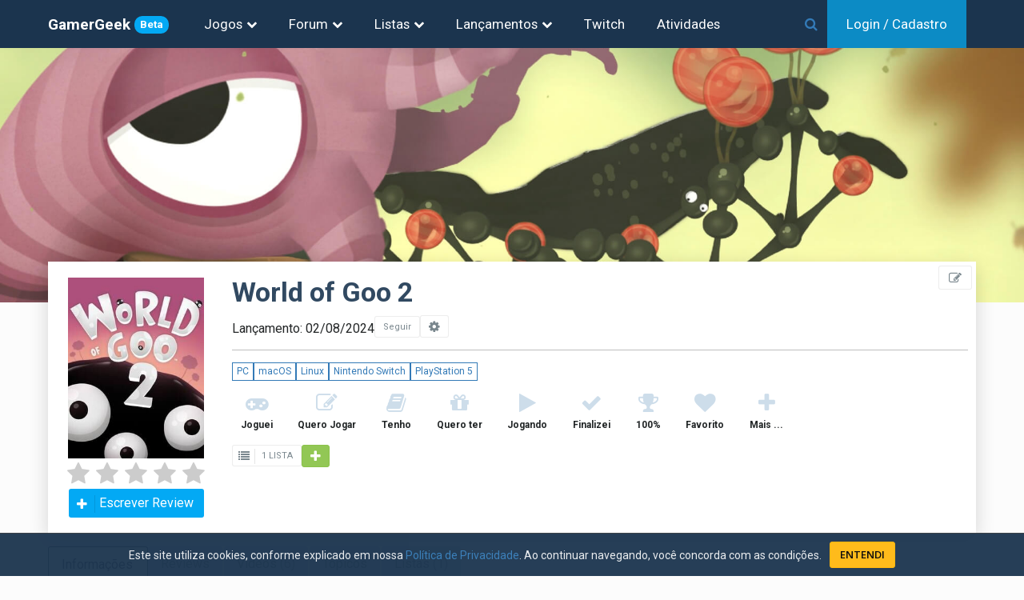

--- FILE ---
content_type: text/html; charset=UTF-8
request_url: https://gamergeek.com.br/jogo/world-of-goo-2
body_size: 10033
content:


<!DOCTYPE html><html lang="pt-BR"><head>	

	<meta charset="utf-8"/>
	
	<meta name="viewport" content="width=device-width, initial-scale=1.0, maximum-scale=5.0"/>
			<link rel="canonical" href="https://gamergeek.com.br/jogo/world-of-goo-2">
		
	<title>World of Goo 2 (2024) | Gamer Geek</title>
	<link rel="icon" type="image/svg+xml" href="https://gamergeek.com.br/favicon.svg">
	<meta name="title" content="World of Goo 2 (2024) | Gamer Geek"/>
	<meta name="keywords" content="World of Goo 2,PC,macOS,Linux,Nintendo Switch,PlayStation 5" />

	
	<meta name="description" content="O Mundo de Goo está de volta! World of Goo 2 volta com mais quebra-cabeças e mais Goo." />
	<meta http-equiv="X-UA-Compatible" content="IE=edge"/>		
			<meta http-equiv="Content-Security-Policy" content="upgrade-insecure-requests">
		<meta http-equiv="Content-Security-Policy" content="block-all-mixed-content">
	  
		<meta property="og:title" content="World of Goo 2 (2024) | Gamer Geek"/>
	
	<meta property="og:name" content="World of Goo 2 (2024) | Gamer Geek"/>
	<meta property="og:caption" content="geekgamer.com.br"/>
	<meta property="og:type" content="website">
	<meta name="og:site_name" content="Gamer Geek"/>
	<meta name="twitter:title" content="World of Goo 2 (2024) | Gamer Geek"/>
	<meta name="twitter:site" content="@gamergeekbr"/>
	<meta name="twitter:domain" content="gamergeek.com.br"/>
	<meta name="twitter:creator" content="@gamergeekbr">
		
		
		<meta name="twitter:image" content="https://geekgamer-capas.nyc3.cdn.digitaloceanspaces.com/rhlxjnva.jpg"/>		
		<meta propertie="og:image" content="https://geekgamer-capas.nyc3.cdn.digitaloceanspaces.com/rhlxjnva.jpg"/>
		<meta property="og:image:alt" content="Capa de World of Goo 2" >
		<meta name="twitter:card" content="summary_large_image"/>
		
		<meta name="twitter:description" content="O Mundo de Goo está de volta! World of Goo 2 volta com mais quebra-cabeças e mais Goo."/>
			
	<link href="https://fonts.googleapis.com/css2?family=Roboto+Condensed:ital,wght@0,300;0,400;0,700;1,300;1,400;1,700&family=Roboto:ital,wght@0,100;0,300;0,400;0,500;0,700;0,900;1,100;1,300;1,400;1,500;1,700;1,900&display=swap" rel="stylesheet">
	<link href="https://fonts.googleapis.com/css?family=Open+Sans:300,400,600,700&amp;subset=latin" rel="stylesheet">
	
	
	
		
	<link rel="preload" href="https://geekgamer-capas.nyc3.cdn.digitaloceanspaces.com/ckm7nvt4.jpg" as="image" /><link rel="preload" href="https://geekgamer-capas.nyc3.cdn.digitaloceanspaces.com/rhlxjnva.jpg" as="image" /><link rel="stylesheet" href="https://maxcdn.bootstrapcdn.com/bootstrap/3.3.7/css/bootstrap.min.css"><link rel="stylesheet" href="https://gamergeek.com.br/css/nifty/css/nifty.min.css?version=1.0.108"><link rel="stylesheet" href="https://gamergeek.com.br/css/nifty/premium/icon-sets/icons/line-icons/premium-line-icons.min.css?version=1.0.108"><link rel="stylesheet" href="https://gamergeek.com.br/css/nifty/plugins/font-awesome/css/font-awesome.min.css?version=1.0.108"><link rel="stylesheet" href="https://gamergeek.com.br/css/nifty/css/themes/type-d/theme-prickly.min.css?version=1.0.108"><link rel="stylesheet" href="https://gamergeek.com.br/dist/app.min.css?version=1.0.108"><link rel="stylesheet" href="https://cdnjs.cloudflare.com/ajax/libs/codemirror/5.65.13/codemirror.min.css"><link rel="stylesheet" href="https://cdnjs.cloudflare.com/ajax/libs/codemirror/5.65.13/theme/dracula.min.css"><link rel="stylesheet" href="https://gamergeek.com.br/css/nifty/plugins/summernote/summernote.min.css?version=1.0.108"><link rel="stylesheet" href="https://gamergeek.com.br/dist/jogo.min.css?version=1.0.108"><link rel="stylesheet" href="https://cdnjs.cloudflare.com/ajax/libs/slick-carousel/1.9.0/slick.min.css"><link rel="stylesheet" href="https://cdnjs.cloudflare.com/ajax/libs/slick-carousel/1.9.0/slick-theme.min.css">

	<script async src="https://www.googletagmanager.com/gtag/js?id=G-FH7XHKMEK3"></script>
	<script>
	  window.dataLayer = window.dataLayer || [];
	  function gtag(){dataLayer.push(arguments);}
	  gtag('js', new Date());
	
	  gtag('config', 'G-FH7XHKMEK3');
	  gtag('config', 'AW-962050471');
	  gtag('config', 'UA-211193620-1');

	  <!-- Twitter universal website tag code -->	  
	  !function(e,t,n,s,u,a){e.twq||(s=e.twq=function(){s.exe?s.exe.apply(s,arguments):s.queue.push(arguments);
	  },s.version='1.1',s.queue=[],u=t.createElement(n),u.async=!0,u.src='//static.ads-twitter.com/uwt.js',
	  a=t.getElementsByTagName(n)[0],a.parentNode.insertBefore(u,a))}(window,document,'script');
	  // Insert Twitter Pixel ID and Standard Event data below
	  twq('init','o80po');
	  twq('track','PageView');
	  

	</script>
	<!-- End Twitter universal website tag code -->
	
	<!-- Clarity tracking code for https://gamergeek.com.br/ -->
		

<base href="https://gamergeek.com.br/" /></head>
<body><div class="ad-lateral">
	<script async src="https://pagead2.googlesyndication.com/pagead/js/adsbygoogle.js?client=ca-pub-6930606784275538"
		crossorigin="anonymous"></script>
	<!-- BlocoVertical -->
	<ins class="adsbygoogle"
		style="display:block"
		data-ad-client="ca-pub-6930606784275538"
		data-ad-slot="8617054328"
		data-ad-format="auto"
		data-full-width-responsive="true"></ins>
	<script>
		(adsbygoogle = window.adsbygoogle || []).push({});
	</script>
</div><div id="container" class="effect  navbar-fixed manual-aside-toggle aside-brightt aside-fixed aside-float   aside-right gg-main-container ">

<header id="topbar">
	<div id="topbar-container">
		<a href="#" id="btn-menu-principal"><i class="fa fa-navicon fa-lg"></i>
					</a>
		
		<div >
			<a class="brand-text" href="https://gamergeek.com.br/">GamerGeek<span class="badge badge-info badge-beta text-xs">Beta</span></a>
		
		</div>
		<div id="topbar-menus">
			<!-- Jogos -->
			<div class="dropdown">
				<a class="dropdown-toggle" href="#"  data-toggle="dropdown" aria-haspopup="true" aria-expanded="false">
					Jogos
					<span class="fa fa-chevron-down"></span>
				</a>
				<div class="dropdown-menu" >
					<div class="dropdown-content">
						<ul>							
							<li><a href="https://gamergeek.com.br/search">Pesquisar Jogos</a></li>
							<li><a href="https://gamergeek.com.br/plataformas">Plataformas</a></li>
							<li><a href="https://gamergeek.com.br/temas">Temas</a></li>
						</ul>
					</div>
				</div>
			</div>
						<!-- Forum -->
			<div class="dropdown">
				<a class="dropdown-toggle" href="#"  data-toggle="dropdown" aria-haspopup="true" aria-expanded="false">
					Forum
					<span class="fa fa-chevron-down"></span>					
				</a>
				<div class="dropdown-menu" >
					<div class="dropdown-content">
						<ul>
							<li class="menu-item-header">Tópicos</li>
							<li><a href="https://gamergeek.com.br/forum">Recentes</a></li>							
							<li><a href="https://gamergeek.com.br/forum/ultimas-24-horas">Últimas 24 horas</a></li>
						</ul>
					</div>
				</div>
			</div>
			<div class="dropdown">
				<a class="dropdown-toggle" href="#"  data-toggle="dropdown" aria-haspopup="true" aria-expanded="false">
					Listas
					<span class="fa fa-chevron-down"></span>					
				</a>
				<div class="dropdown-menu" >
					<div class="dropdown-content">
						<ul>
							<li class="menu-item-header">Lista de usuários</li>
							<li><a href="https://gamergeek.com.br/listas">Últimas criadas</a></li>							
						</ul>
					</div>
				</div>
			</div>
			<div class="dropdown">
				<a  class="dropdown-toggle" href="#"  data-toggle="dropdown" aria-haspopup="true" aria-expanded="false">
					Lançamentos
					<span class="fa fa-chevron-down"></span>					
				</a>
				<div class="dropdown-menu" >
					<div class="dropdown-content">
						<ul>
							<li class="menu-item-header">Lançamentos de jogos</li>
							<li><a href="https://gamergeek.com.br/lancamentos">Próximos Lançamentos</a></li>
							<li><a href="https://gamergeek.com.br/calendario">Calendário</a></li>
						</ul>
					</div>
				</div>
			</div>
			
			<div class="dropdown">
				<a class="" href="https://gamergeek.com.br/twitch" >
					Twitch
				</a>
			</div>
			<div class="dropdown">
				<a class="" href="https://gamergeek.com.br/atividades" >
					Atividades 				</a>
				
			</div>
						<!-- Admin -->
					</div>
		<!--  Search -->
		<div style="flex: 1;display: flex;justify-content: flex-end;">
			<div id="main-search">
				<div class="search-box">
					<i class="fa fa-search"></i>
					<form action="https://gamergeek.com.br/search">
						<input name="q" placeholder="O que você procura?" autocomplete="off" v-model="search"  v-on:focus="focusIn" v-on:blur="focusOut" >
					</form>
					<i class="fa fa-close"></i>
				</div>
				<div class="search-result" v-if="(search != '') " v-on:mouseover="hoveredResult=true" v-on:mouseleave="hoveredResult=false">
										
					<div class="search-buttons">
						<a class="btn "  :class="{'selected':tp_search=='j'}" @click.prevent="setTpSearch('j')" >Jogos ({{totalJogos}})</a>
						<a class="btn "  :class="{'selected':tp_search=='t'}" @click.prevent="setTpSearch('t')">Tópicos ({{totalTopicos}})</a>
						<a class="btn "  :class="{'selected':tp_search=='l'}"  @click.prevent="setTpSearch('l')" >Listas ({{totalListas}})</a>						
						<a class="btn "  :class="{'selected':tp_search=='u'}"  @click.prevent="setTpSearch('u')" >Usuários ({{totalUsuarios}})</a>
					</div>
					
					<div v-if="isSearching" class="text-center pad-all"  >
						<span class="fa fa-spin fa-spinner"></span>
					</div>
					<div v-if="!isSearching" class="search-itens">
						<div v-if="tp_search=='j'">
							<div v-if="jogos.length==0" class="text-center pad-all">Nenhum Jogo Encontrado</div>
							<ul v-else>
								<li v-for="jogo in jogos" >											
									<a  :href="jogo.url"><img class="jogo-capa-square-sm" :src="jogo.thumb" ></a>
									<div class="sr-item-body"><a class="link-elipsis"  :href="jogo.url">{{jogo.nm_jogo}} <span class="sr-ano" v-if="jogo.dt_lancamento !=null">({{jogo.dt_lancamento|ano}})</span></a>
										<span class="sr-item-info "><span v-for="(plat, index) in jogo.plataformas">{{plat.nm_plataforma}}</span></span>
									</div>
								</li>
							</ul>
						</div>
						<div v-if="tp_search=='t'">
							<div v-if="topicos.length==0" class="text-center pad-all">Nenhum Tópico Encontrado</div>
							<ul v-else>
								<li v-for="topico in topicos" >
									<a :href="topico.link"><img class="jogo-capa-square-sm" :src="topico.usuario_thumb" ></a>
									<div class="sr-item-body">
										<a class="link-elipsis"  :href="topico.link">{{topico.titulo}}</a>
										<span class="sr-item-info "><span>Por {{topico.usuario}} </span> teste</span>
									
									</div>								
								</li>
							</ul>
						</div>
						<div v-if="tp_search=='u'">
							<div v-if="usuarios.length==0" class="text-center pad-all">Nenhum Usuário Encontrado</div>
							<ul v-else>
								<li v-for="usuario in usuarios" >
									<a  :href="usuario.link"><img class="jogo-capa-square-sm" :src="usuario.thumb" ></a>
									<div class="sr-item-body"><a class="link-elipsis"  :href="usuario.link">{{usuario.usuario}}</a>
										<span class="sr-item-info">Membro desde {{usuario.dt_cadastro|mesAnoExtenso}}</span> 			
									</div>			
								</li>
							</ul>
						</div>
						<div v-if="tp_search=='l'">
							<div v-if="listas.length==0" class="text-center pad-all">Nenhuma Lista Encontrada</div>
							<ul v-else>
								<li v-for="lista in listas" >
									<div class="sr-item-body"><a class="link-elipsis"  :href="lista.link">{{lista.nm_lista}}</a>
									<span class="sr-item-info "><span>Por {{lista.usuario}}</span><span>{{lista.qt_itens|plural('item','itens')}}</span> </span></div>								
								</li>
							</ul>
						</div>
					</div>
					<div class="pad-all" v-if="jogos.length>0" >
						<a :href="'https://gamergeek.com.br/search?search=' + search">Ver todos os resultados ({{totalJogos}}) <span class="fa fa-chevron-right text-xs"></span></a>						   
					</div>
				</div>				
			</div>
			<!-- End Vue -->
			<a href="" id="top-bar-search-btn"><i class="fa fa-search "></i></a>
			
		</div>
		<div id="topbar-buttons">
						
						<div style="padding: 0 24px;" class="top-bar-login">
				
				<a href="https://gamergeek.com.br/login"><span class="hidden-xs">Login / Cadastro</span><span class="hidden-sm hidden-md hidden-lg">Entrar</span></a>
			
			</div>
					
		</div>
		<!-- Fim search -->
			</div>



</header>



<div id="menu-principal" class="modal left fadee fast">
	<div class="modal-dialog">
		
		<div class="modal-content modal-content-flex">
			<div class="modal-content-header">
				<h4>Menu de Navegação<a data-dismiss="modal" href><i class="fa fa-close close-modal"  ></i></a></h4>
			</div>
			<div class="modal-content-body">	
				<ul class="mp-level-1">
				
					<li class="mp-item-l1 ">
						<a href="">Jogos<i class="fa fa-chevron-down"></i></a>
						<div>
							<ul class="mp-item-l2 ">
								
								<li><a href="https://gamergeek.com.br/search">Pesquisar Jogos</a></li>
								<li><a href="https://gamergeek.com.br/plataformas">Plataformas</a></li>
								<li><a href="https://gamergeek.com.br/temas">Temas</a></li>
							</ul> 
						</div>
					</li>
					
					<li class="mp-item-l1 ">
						<a href="">Fórum<i class="fa fa-chevron-down"></i></a>
						<div>
							<ul class="mp-item-l2 ">
								<li class="menu-item-header">Tópicos</li>
								<li><a href="https://gamergeek.com.br/forum">Recentes</a></li>
								<li><a href="https://gamergeek.com.br/forum/ultimas-24-horas">Últimas 24 horas</a></li>
							</ul>
						</div>		
					</li>
					<li class="mp-item-l1 ">
						<a href="">Listas<i class="fa fa-chevron-down"></i></a>
						<div>
							<ul class="mp-item-l2 ">
								<li class="menu-item-header">Lista de usuários</li>
								<li><a href="https://gamergeek.com.br/listas">Últimas Criadas</a></li>
							</ul>
						</div>		
					</li>
					<li class="mp-item-l1a ">
						<a href="https://gamergeek.com.br/atividades">Atividades </a>
					</li>
					<li>
						<a href="https://gamergeek.com.br/lancamentos">Próximos Lançamentos</a>
					</li>							
					<li class="mp-item-l1a ">
						<a href="https://gamergeek.com.br/calendario">Calendário</a>
					</li>							
					<li class="mp-item-l1a ">
						<a href="https://gamergeek.com.br/twitch">Twitch</a>
					</li>
														</ul>
			</div>
						<div class="modal-content-footer">			
				<a href="https://gamergeek.com.br/login"  class="btn btn-default btn-entrar">Entrar</a>
				<a href="https://gamergeek.com.br/registrar" class="btn btn-main btn-cadastra-usuario">Cadastre-se</a>
			</div>
						
		</div>		
	</div>
</div>

<div id="content-container"   class="full-page" >	<div id="page-content"><style>
/*
:root {
  --main-bg-color: pink;
}

body {
  background-color: var(--main-bg-color);
}
*/
	.label-info { display:  inline-block; margin-bottom: 5px;padding-top: 5px;padding-bottom: 5px;border-radius: 10px; }
	.btn-info {margin-right: 5px}
	.btn-lista{ font-size:13px; height: 33px}
	.plataforma {border: 1px solid; padding: 2px 5px;font-size: 12px;}

	;
	
</style> 


	<div class="jogo-main-cover">
		<div class="jogo-cover-img"  id="jogo-cover-img" style="width: 100%;height:auto ; padding-bottom: 25%;background-image: url(https://geekgamer-capas.nyc3.cdn.digitaloceanspaces.com/ckm7nvt4.jpg);background-size:cover;" >	</div>
	</div>

<div class="jogo-main-info gg-container has-bg">
	<a  href="https://gamergeek.com.br/jogo/world-of-goo-2/editar" class="btn btn-default fa fa-edit btn-editar"></a>
	<div class="jogo-info-capa">		
		<img src="https://geekgamer-capas.nyc3.cdn.digitaloceanspaces.com/rhlxjnva.jpg" id="img-capa" alt="Capa do jogo World of Goo 2" >
		
		
		<div class="m-v-5">
			<div class="rating rating-sm">
				<input type="radio" name="jogo_vl_nota" value="5" title="Dar nota 5 ao jogo" >
				<input type="radio" name="jogo_vl_nota" value="4.5" title="Dar nota 4.5 ao jogo" >
				<input type="radio" name="jogo_vl_nota" value="4" title="Dar nota 4 ao jogo" >
				<input type="radio" name="jogo_vl_nota" value="3.5" title="Dar nota 3.5 ao jogo" >
				<input type="radio" name="jogo_vl_nota" value="3" title="Dar nota 3 ao jogo" >
				<input type="radio" name="jogo_vl_nota" value="2.5" title="Dar nota 2.5 ao jogo" >
				<input type="radio" name="jogo_vl_nota" value="2" title="Dar nota 2 ao jogo" >
				<input type="radio" name="jogo_vl_nota" value="1.5" title="Dar nota 1.5 ao jogo" >
				<input type="radio" name="jogo_vl_nota" value="1" title="Dar nota 1 ao jogo" >
				<input type="radio" name="jogo_vl_nota" value="0.5" title="Dar nota 0.5 ao jogo" >
			</div>			
		</div>
		<a href="#" class="btn btn-principal btn-labeled btn-review fa fa-plus" id="btn-review">Escrever Review</a>
						
		
			</div>
	<div class="jogo-info-detalhes">
		
		
		<h1 class="jogo-title">World of Goo 2</h1>
		<input type="hidden" id="id_jogo" value="10047">		
		<div class="d-flex align-items-end gap-1">
			<span>Lançamento: 02/08/2024</span>
			<button id="btn-seguir-jogo" title="Seguir Jogo World of Goo 2" class="btn btn-seguir btn-labeled btn-sm btn-default fa  " id="btn-seguir-usuario" data-id_jogo="10047">Seguir</button>
			<a href="" id="btn-config-seguir" class="btn-config-seguir btn btn-default  btn-sm fa fa-cog" title="Configurar itens a seguir" data-id_jogo="10047"></a>
		</div>		
		<hr style="background-color: #ccc" class="m-v-15" >
		<div class="jogo-plataformas"> 
					<a href="https://gamergeek.com.br/plataforma/pc" class="plataforma">PC</a>
					<a href="https://gamergeek.com.br/plataforma/macos" class="plataforma">macOS</a>
					<a href="https://gamergeek.com.br/plataforma/linux" class="plataforma">Linux</a>
					<a href="https://gamergeek.com.br/plataforma/nintendo-switch" class="plataforma">Nintendo Switch</a>
					<a href="https://gamergeek.com.br/plataforma/playstation5" class="plataforma">PlayStation 5</a>
				</div>
		
		<div class="m-v-15 jogo-colecao-buttons" >
			<button class="button-link btn-colecao  " 
					data-tp_lista="fl_jogou" id="btn_fl_jogou">
				<i class="fa fa-gamepad " aria-hidden="true"></i><br><p class="label">Joguei</p>
			</button>
			<button class="button-link btn-colecao  " 
					data-tp_lista="fl_quer_jogar" id="btn_fl_quer_jogar">
				<i class="fa fa-edit " aria-hidden="true"></i><br><p class="label">Quero Jogar</p>
			</button>
			<button class="button-link btn-colecao  " 
				data-tp_lista="fl_tem" id="btn_fl_tem">
				<i class="fa fa-book " ></i><br><p class="label">Tenho</p>
			</button>
			
			<button class="button-link btn-colecao  " 
					data-tp_lista="fl_quer" id="btn_fl_quer" >
				<i class="fa fa-gift"  ></i><br><p class="label">Quero ter</p>
			</button>
			<button class="button-link btn-colecao  " 
					data-tp_lista="fl_jogando" id="btn_fl_jogando" >
				<i class="fa fa-play"  ></i><br><p class="label">Jogando</p>
			</button>
										
			<button class="button-link btn-colecao  " 
				data-tp_lista="fl_finalizou" id="btn_fl_finalizou">
				<i class="fa fa-check " ></i><br><p class="label">Finalizei</p>
			</button>
			<button class="button-link btn-colecao  " 
				data-tp_lista="fl_finalizou_total" id="btn_fl_finalizou_total">
				<i class="fa fa-trophy" ></i><br><p class="label">100%</p>
			</button>
			<button class="button-link btn-colecao  " 
				data-tp_lista="fl_favorito" id="btn_fl_favorito">
				<i class="fa fa-heart " ></i><br><p class="label">Favorito</p>
			</button>
						<button class="button-link btn-colecao  " data-tp_lista="outros" id="btn_fl_outros">
				<i class="fa fa-plus "  ></i><br><p class="label">Mais ...</p>
			</button>
			
						
		</div>
		
		<div class="m-t-15 d-flex align-items-center gap-1">
			    		<a href="https://gamergeek.com.br/jogo/world-of-goo-2/listas#content" class="btn btn-default btn-labeled btn-sm fa fa-list" > 1 LISTA</a>
    		<a href="" class="btn btn-default btn-success btn-sm fa fa-plus " id="btn-add-jogo-lista" title="Adicionar a Lista" ></a>
		</div>
		<div class="m-v-10">
				<div class="servicos">
								</div>
						</div>
		
	</div>
</div>

	
	<div id="page-jogo" >
		<div class="gg-container " id="jogo-tabs">	
			<div class="tab-base " id="content">
	            <ul class="nav nav-tabs">
	            		                <li class="active">
	                    <a  href="https://gamergeek.com.br/jogo/world-of-goo-2" >Informações</a>
	                </li>
	                	                <li class="">
	                    <a href="https://gamergeek.com.br/jogo/world-of-goo-2/reviews#content" >Reviews</a>
	                </li>
	                <li class="">
	                    <a href="https://gamergeek.com.br/jogo/world-of-goo-2/videos#content" >Videos<span class="text-muted"> (6)</a>
	                </li>
	                <li class="">
	                    <a  href="https://gamergeek.com.br/jogo/world-of-goo-2/topicos#content" >Tópicos</a>
	                </li>
	                <li class="">
	                    <a  href="https://gamergeek.com.br/jogo/world-of-goo-2/listas#content" >Listas<span class="text-muted"> (1)</a>
	                </li>
	                	            </ul>
	
	       </div>
		</div>
	    <div>
	    	

<style>

.btn-website{
    width: 32px;
    height: 32px;
    overflow: hidden;
    border-radius: 4px;
    background-color: white;
}
.btn-website svg path { fill: white}
.btn-website span {    width: 100%;height: 100%; content:url(img/icons/external.svg)}
.btn-website-steam span{ content:url(img/icons/steam.svg); }
.btn-website-discord span{ content:url(img/icons/discord.svg); }
.btn-website-twitch span{ content:url(img/icons/twitch.svg); } 
.btn-website-facebook span{ content:url(img/icons/facebook.svg); }
.btn-website-twitter span{ content:url(img/icons/twitter.svg); }
.btn-website-youtube span{ content:url(img/icons/youtube.svg); }
.btn-website-wikipedia span{ content:url(img/icons/wikipedia.svg); }
.btn-website-iphone span{ content:url(img/icons/iphone.svg); }
.btn-website-ipad span{ content:url(img/icons/ipad.svg); }
.btn-website-xbox span{ content:url(img/icons/xbox.svg); }
.btn-website-playstation span{ content:url(img/icons/playstation.svg); /* background-color:#1d74f1 */ }
.btn-website-reddit span{ content:url(img/icons/reddit.svg); }
.btn-website-gog span{ content:url(img/icons/gog.svg); }
.btn-website-android span{ content:url(img/icons/android.svg); }
.btn-website-instagram span{ content:url(img/icons/instagram.svg); }
.btn-website-epicgames span{ content:url(img/icons/epicgames.svg); }

</style>
<div class="bg-white">
	<div class="gg-container pad-btm bord-btm">
		<div class="row">
			<div class="col-md-8">
								<h3 class="info-title">Descrição do Jogo</h3>
									<div class="descricao-jogo" id="descricao-jogo">
						<div class="descricao-ver-mais " style="z-index: 10;">
							<a href="#" style="z-index: 10;">Ler Mais</a>
						</div>
						<div>Descubra um líquido viscoso, fluido e realista. Direcione seu fluxo como um rio, converta-o em Goo Balls, apague incêndios e resolva quebra-cabeças.<div>QUE ESTRANHAS NOVAS CRIATURAS!</div><div>Descubra novas espécies de Goo: Jelly Goo, Liquid Launchers, Growing Goo, Shrinking Goo, Explosive Goo e muito mais. Todos com novas propriedades misteriosas.</div><div><br></div><div>PARECE QUE...</div><div>World of Goo 2 tem dezenas de novas faixas musicais em uma nova trilha sonora linda e assustadora.</div><div><br></div><div>BEM-VINDO A...</div><div>Uma nova história emocionante para explorar ao longo de 5 novos capítulos, explodindo com mais de 60 novos níveis, cada um apresentando desafios adicionais.</div><div><br></div><div>VOCÊ NÃO ESTÁ SOZINHO...</div><div>Uma empresa poderosa mudou sua marca para uma organização sem fins lucrativos de processamento de Goo ecologicamente correta, sustentável, verde e limpa. Ajude-os a coletar o máximo de Goo possível. Mas o que eles realmente querem? Explore uma nova história que abrange centenas de milhares de anos e observe o mundo mudar.</div><div><br></div><div>VAMOS VER O QUE ACONTECE DESTA VEZ.</div><div>Tenha cuidado! O mundo é lindo, mas é perigoso. Guie o máximo de Goo Balls que puder para o cano de saída de cada área. ...mas o que tem do outro lado do cano?</div></div>
					</div>
							</div>
			<div class="col-md-4" id="jogo-info">
				
				<h3 class="info-title">Mais Informações</h3>
				
				<h4>Modos Jogo</h4>
				<div class="d-flex flex-wrap"><a class="btn-jogo-info" href>Single Player</a><a class="btn-jogo-info" href>Cooperativo</a><a class="btn-jogo-info" href>Multiplayer</a></div>				<h4>Gêneros</h4>
				
				<div class="d-flex flex-wrap"><a class="btn-jogo-info" href="https://gamergeek.com.br/genero/puzzle">Puzzle</a><a class="btn-jogo-info" href="https://gamergeek.com.br/genero/simulation">Simulação</a><a class="btn-jogo-info" href="https://gamergeek.com.br/genero/strategy">Estratégia</a><a class="btn-jogo-info" href="https://gamergeek.com.br/genero/indie">Indie</a><a class="btn-jogo-info" href="https://gamergeek.com.br/genero/sandbox">Sandbox</a><a class="btn-jogo-info" href="https://gamergeek.com.br/genero/adventure">Aventura</a><a class="btn-jogo-info" href="https://gamergeek.com.br/genero/casual">Casual</a></div>				
				
				<h4>Temas</h4>				
				<div class="d-flex flex-wrap"><a class="btn-jogo-info" href="https://gamergeek.com.br/tema/comedia">Comédia</a></div>				<h4>Franquia</h4>				
				<span class="text-muted">( sem informações )</span>				<h4>Desenvolvedores</h4>
				<div class="d-flex flex-wrap"><a class="btn-jogo-info" href="https://gamergeek.com.br/empresa/2d-boy">2D BOY</a><a class="btn-jogo-info" href="https://gamergeek.com.br/empresa/tomorrow-corporation">Tomorrow</a><a class="btn-jogo-info" href="https://gamergeek.com.br/empresa/tomorrow-corporation-1">Tomorrow Corporation</a></div>	
				
				<h4>Publishers</h4>
				<div class="d-flex flex-wrap"><a class="btn-jogo-info" href="https://gamergeek.com.br/empresa/2d-boy">2D BOY</a><a class="btn-jogo-info" href="https://gamergeek.com.br/empresa/tomorrow-corporation">Tomorrow</a><a class="btn-jogo-info" href="https://gamergeek.com.br/empresa/tomorrow-corporation-1">Tomorrow Corporation</a></div>				
				<h4>Links</h4>
				        				<div class="d-flex flex-wrap" style="    grid-gap: 10px;">    				
        				<a target="_blank" class="btn-website btn-website-oficial" href="https://worldofgoo2.com/" title="Site Oficial" alt="Website Externo - Site Oficial"><span ></span></a><a target="_blank" class="btn-website btn-website-playstation" href="https://store.playstation.com/en-us/concept/10012774" title="Playstation" alt="Website Externo - Playstation"><span ></span></a><a target="_blank" class="btn-website btn-website-nintendo" href="https://www.nintendo.com/us/store/products/world-of-goo-2-switch/" title="Nintendo" alt="Website Externo - Nintendo"><span ></span></a><a target="_blank" class="btn-website btn-website-steam" href="https://store.steampowered.com/app/3385670" title="Steam" alt="Website Externo - Steam"><span ></span></a><a target="_blank" class="btn-website btn-website-epicgames" href="https://store.epicgames.com/en-US/p/world-of-goo-2" title="Epicgames" alt="Website Externo - Epicgames"><span ></span></a><a target="_blank" class="btn-website btn-website-youtube" href="https://www.youtube.com/@KyleGabler" title="Youtube" alt="Website Externo - Youtube"><span ></span></a><a target="_blank" class="btn-website btn-website-facebook" href="https://www.facebook.com/people/World-of-Goo/100072293071879/" title="Facebook" alt="Website Externo - Facebook"><span ></span></a><a target="_blank" class="btn-website btn-website-instagram" href="https://www.instagram.com/officialtomorrowcorporation/" title="Instagram" alt="Website Externo - Instagram"><span ></span></a><a target="_blank" class="btn-website btn-website-twitter" href="https://x.com/TomorrowCorp" title="Twitter" alt="Website Externo - Twitter"><span ></span></a>        				
        				</div>
        						
						
							</div>
		</div>		
	</div>
</div>
<script>
var elDesc =document.getElementById('descricao-jogo'); 
if (elDesc.scrollHeight <= elDesc.clientHeight)
	elDesc.classList.add('open');

</script>


	<div class="bg-dark-gray grid-videos-container">
		<div class="gg-container">
			<a href="https://gamergeek.com.br/jogo/world-of-goo-2/topicos#content"><h3 style="color:white; margin-bottom: 24px">Vídeos</h3></a>
			
		</div>
				<div style="position: relative; left: 0px">
			<div class="" id="jogo-videos">		
							
				<div class="yt-container pad-hor" title="World of Goo 2 - Official Trailer 1">
					<a href="https://gamergeek.com.br/video/5118/world-of-goo-2-official-trailer-1" title="World of Goo 2 - Official Trailer 1" alt="Vídeo World of Goo 2 - Official Trailer 1"><img data-lazy="https://i.ytimg.com/vi/6rGroEFNEpI/mqdefault.jpg" class="yt-thumb" alt="Thumb do Vídeo World of Goo 2 - Official Trailer 1"></a>
					<a href="https://gamergeek.com.br/video/5118/world-of-goo-2-official-trailer-1" title="World of Goo 2 - Official Trailer 1" alt="Vídeo World of Goo 2 - Official Trailer 1"><h3 class="yt-title">World of Goo 2 - Official Trailer 1</h3></a>
				</div>	
					
							
				<div class="yt-container pad-hor" title="World of Goo 2 - Reveal Trailer | Game Awards 2023">
					<a href="https://gamergeek.com.br/video/5119/world-of-goo-2-reveal-trailer-game-awards-2023" title="World of Goo 2 - Reveal Trailer | Game Awards 2023" alt="Vídeo World of Goo 2 - Reveal Trailer | Game Awards 2023"><img data-lazy="https://i.ytimg.com/vi/WBUFL1IA2wo/mqdefault.jpg" class="yt-thumb" alt="Thumb do Vídeo World of Goo 2 - Reveal Trailer | Game Awards 2023"></a>
					<a href="https://gamergeek.com.br/video/5119/world-of-goo-2-reveal-trailer-game-awards-2023" title="World of Goo 2 - Reveal Trailer | Game Awards 2023" alt="Vídeo World of Goo 2 - Reveal Trailer | Game Awards 2023"><h3 class="yt-title">World of Goo 2 - Reveal Trailer | Game Awards 2023</h3></a>
				</div>	
					
							
				<div class="yt-container pad-hor" title="World of Goo 2 - Trailer #1 - Nintendo Switch">
					<a href="https://gamergeek.com.br/video/6453/world-of-goo-2-trailer-1-nintendo-switch" title="World of Goo 2 - Trailer #1 - Nintendo Switch" alt="Vídeo World of Goo 2 - Trailer #1 - Nintendo Switch"><img data-lazy="https://i.ytimg.com/vi/tCVZI8MZRP4/mqdefault.jpg" class="yt-thumb" alt="Thumb do Vídeo World of Goo 2 - Trailer #1 - Nintendo Switch"></a>
					<a href="https://gamergeek.com.br/video/6453/world-of-goo-2-trailer-1-nintendo-switch" title="World of Goo 2 - Trailer #1 - Nintendo Switch" alt="Vídeo World of Goo 2 - Trailer #1 - Nintendo Switch"><h3 class="yt-title">World of Goo 2 - Trailer #1 - Nintendo Switch</h3></a>
				</div>	
					
							
				<div class="yt-container pad-hor" title="World of Goo 2 - Official Trailer 2">
					<a href="https://gamergeek.com.br/video/6454/world-of-goo-2-official-trailer-2" title="World of Goo 2 - Official Trailer 2" alt="Vídeo World of Goo 2 - Official Trailer 2"><img data-lazy="https://i.ytimg.com/vi/q3XVl53Ajsk/mqdefault.jpg" class="yt-thumb" alt="Thumb do Vídeo World of Goo 2 - Official Trailer 2"></a>
					<a href="https://gamergeek.com.br/video/6454/world-of-goo-2-official-trailer-2" title="World of Goo 2 - Official Trailer 2" alt="Vídeo World of Goo 2 - Official Trailer 2"><h3 class="yt-title">World of Goo 2 - Official Trailer 2</h3></a>
				</div>	
					
							
				<div class="yt-container pad-hor" title="World of Goo 2 - Steam Wishlist Teaser">
					<a href="https://gamergeek.com.br/video/11643/world-of-goo-2-steam-wishlist-teaser" title="World of Goo 2 - Steam Wishlist Teaser" alt="Vídeo World of Goo 2 - Steam Wishlist Teaser"><img data-lazy="https://i.ytimg.com/vi/bip_GGiFqec/mqdefault.jpg" class="yt-thumb" alt="Thumb do Vídeo World of Goo 2 - Steam Wishlist Teaser"></a>
					<a href="https://gamergeek.com.br/video/11643/world-of-goo-2-steam-wishlist-teaser" title="World of Goo 2 - Steam Wishlist Teaser" alt="Vídeo World of Goo 2 - Steam Wishlist Teaser"><h3 class="yt-title">World of Goo 2 - Steam Wishlist Teaser</h3></a>
				</div>	
					
							
				<div class="yt-container pad-hor" title="World of Goo 2 - Official Trailer 3 | PS5 Games">
					<a href="https://gamergeek.com.br/video/11644/world-of-goo-2-official-trailer-3-ps5-games" title="World of Goo 2 - Official Trailer 3 | PS5 Games" alt="Vídeo World of Goo 2 - Official Trailer 3 | PS5 Games"><img data-lazy="https://i.ytimg.com/vi/EjJiSvccUZY/mqdefault.jpg" class="yt-thumb" alt="Thumb do Vídeo World of Goo 2 - Official Trailer 3 | PS5 Games"></a>
					<a href="https://gamergeek.com.br/video/11644/world-of-goo-2-official-trailer-3-ps5-games" title="World of Goo 2 - Official Trailer 3 | PS5 Games" alt="Vídeo World of Goo 2 - Official Trailer 3 | PS5 Games"><h3 class="yt-title">World of Goo 2 - Official Trailer 3 | PS5 Games</h3></a>
				</div>	
					
						</div>
		</div>
			</div>	
	

<div class="bg-white ">
	<div class="gg-container pad-all">
		<a href="https://gamergeek.com.br/jogo/world-of-goo-2/topicos#content"><h3 class="c_title2">Tópicos Relacionados</h3></a>
	
				<div class="text-center pad-all text-muted">
			Nenhum tópico encontrado
		</div>		
				<div class="grid-topicos">
			
		</div>
	</div>
</div>


<div class="bg-light-blue  ">
	<div class="gg-container pad-all">
		<a href="https://gamergeek.com.br/jogo/world-of-goo-2/listas#content"><h3 class="c_title2">Listas (1)</h3></a>
		
<style>
.lista-capas{
	position: relative;
    width: 100%;
    /* height: 120px;*/ 
    padding-top: 36%;
    overflow: hidden;
    border-radius: 8px;
}
.lista-capas-item{
	width: 25%;
	
	border-radius: 8px;
	position: absolute;
    top: 0;
    left: 0;
    z-index: 5;
    margin-left: auto;
	
}
.lista-capas-item .capa-wrapper{
	padding-bottom: var(--padding-capa-perc);
	width: 100%;
	overflow: hidden; 
	position: relative;
	border-radius: 8px; 
    box-shadow: 2px 0 3px 0 rgb(27 52 78 / 80%);
}
.lista-capas-item .capa-wrapper img {
	object-fit: fill;
    height: 100%;
    width: 100%;
    position: absolute;
}
.capa-0{
	z-index: 5;
}
.capa-1{
	left: 18%;
	z-index: 4;
}
.capa-2{
	left: 36%;
	z-index: 3;
}

.capa-3{
	left: 54%;	
	z-index: 2;
}
.capa-4{
	left: 72%;
	z-index: 1;
}

.capa-wrapper-empty {
   /* background-image: radial-gradient(#e5e5e7 43%,#b8b9bb 110%);*/
   background: #b7c8d6;
}
.lista-name{margin-top: 0px; margin-bottom: 0px }


.listas {display: grid; grid-template-columns: repeat(3, 1fr); grid-gap: 12px;}
.lista {width: 100%; border: 1px solid #ccc; border-radius: 8px; display: flex;}
.lista-jogos { display: grid; grid-template-columns: repeat(2, 1fr); border-radius: 8px;overflow: hidden;width: 35%; flex-shrink: 0; border-top-right-radius: 0px; border-bottom-right-radius: 0px;}
.lista-jogo{ overflow: hidden; position: relative; height: 0; padding-bottom: 100% }
.lista-jogo img { position: absolute;left: 0; top: 0; object-fit: fill; width: 100% ; height: 100% }
</style>
	

<div class="flex-row">
	
			<div class="col-xs-12 col-md-4 m-b-15">
			<a href="https://gamergeek.com.br/u/vegeta/lista/544/jogos-anunciados-no-gameawards-2023" title="Jogos anunciados no GameAwards 2023" alt="Lista Jogos anunciados no GameAwards 2023">
				<div class="lista-capas">
					
											<div class="lista-capas-item capa-0 ">
							<div class="capa-wrapper ">
								<img src="https://geekgamer-capas.nyc3.cdn.digitaloceanspaces.com/cvlhr1al_t.jpg" alt="Imagem da Lista Jogos anunciados no GameAwards 2023 contendo algumas capas de jogos que estão nela.">							</div>
						</div>
											<div class="lista-capas-item capa-1 ">
							<div class="capa-wrapper ">
								<img src="https://geekgamer-capas.nyc3.cdn.digitaloceanspaces.com/vid227yd_t.jpg" alt="Imagem da Lista Jogos anunciados no GameAwards 2023 contendo algumas capas de jogos que estão nela.">							</div>
						</div>
											<div class="lista-capas-item capa-2 ">
							<div class="capa-wrapper ">
								<img src="https://geekgamer-capas.nyc3.cdn.digitaloceanspaces.com/i7tzlpj0_t.jpg" alt="Imagem da Lista Jogos anunciados no GameAwards 2023 contendo algumas capas de jogos que estão nela.">							</div>
						</div>
											<div class="lista-capas-item capa-3 ">
							<div class="capa-wrapper ">
								<img src="https://geekgamer-capas.nyc3.cdn.digitaloceanspaces.com/l1gm0aty_t.jpg" alt="Imagem da Lista Jogos anunciados no GameAwards 2023 contendo algumas capas de jogos que estão nela.">							</div>
						</div>
											<div class="lista-capas-item capa-4 ">
							<div class="capa-wrapper ">
								<img src="https://geekgamer-capas.nyc3.cdn.digitaloceanspaces.com/rhlxjnva_t.jpg" alt="Imagem da Lista Jogos anunciados no GameAwards 2023 contendo algumas capas de jogos que estão nela.">							</div>
						</div>
									</div>
			</a>
			<a href="https://gamergeek.com.br/u/vegeta/lista/544/jogos-anunciados-no-gameawards-2023">
				<h4 class="lista-name">Jogos anunciados no GameAwards 2023				</h4>
			</a>
			Por <a href="https://gamergeek.com.br/u/vegeta">Vegeta</a> | 31 jogos		</div>
	</div>



	</div>
</div>



	    </div>
	</div>
	</div></div></div>
<script async src="https://pagead2.googlesyndication.com/pagead/js/adsbygoogle.js?client=ca-pub-6930606784275538"
     crossorigin="anonymous"></script>
<!-- Responsivo_topo -->
<ins class="adsbygoogle"
     style="display:block ; margin: auto; position: relative;text-align: center"
     data-ad-client="ca-pub-6930606784275538"
     data-ad-slot="3416207732"
     data-ad-format="auto"
     data-full-width-responsive="true"
     
     ></ins>
<script>
     (adsbygoogle = window.adsbygoogle || []).push({});
</script>





<footer id="footer " class="text-center pad-btm">
	<div class="d-flex justify-content-center gap-2">
          <div>
               <a href="https://gamergeek.com.br/sobre"  title="Saiba mais sobre a GamerGeek">Sobre</a>
          </div>
		<div>Contato: <a href="/cdn-cgi/l/email-protection#d7a7a5b8bdb2b4a3b0b0b5a597b0bab6bebbf9b4b8ba"> <span class="__cf_email__" data-cfemail="c6b6b4a9aca3a5b2a1a1a4b486a1aba7afaae8a5a9ab">[email&#160;protected]</span></a></div>
	</div> 
</footer>

			<div class="cookie-consent">
				<p>
					Este site utiliza cookies, conforme explicado em nossa <a href="https://gamergeek.com.br/privacidade">Política de Privacidade</a>. Ao continuar navegando, você concorda com as condições.
				</p>				
				<button class="btn btn-warning m-l-10" style="color:black" id="btn-consent">ENTENDI</button>
			</div><script data-cfasync="false" src="/cdn-cgi/scripts/5c5dd728/cloudflare-static/email-decode.min.js"></script><script type="text/javascript"  src="https://code.jquery.com/jquery-3.2.1.min.js" ></script><script type="text/javascript"  src="https://maxcdn.bootstrapcdn.com/bootstrap/3.3.7/js/bootstrap.min.js" ></script><script type="text/javascript"  src="https://gamergeek.com.br/css/nifty/js/nifty.min.js?version=1.0.108" ></script><script type="text/javascript"  src="https://cdnjs.cloudflare.com/ajax/libs/jquery.blockUI/2.66.0-2013.10.09/jquery.blockUI.min.js" ></script><script type="text/javascript"  src="https://gamergeek.com.br/dist/moment.bundle.min.js.min.js?version=1.0.108" ></script><script type="text/javascript"  src="https://gamergeek.com.br/dist/vue.bundle.min.js?version=1.0.108" ></script><script type="text/javascript"  src="https://gamergeek.com.br/dist/app.min.js?version=1.0.108" ></script><script type="text/javascript"  src="https://cdnjs.cloudflare.com/ajax/libs/codemirror/5.65.13/codemirror.min.js" ></script><script type="text/javascript"  src="https://cdnjs.cloudflare.com/ajax/libs/codemirror/5.65.13/mode/xml/xml.min.js" ></script><script type="text/javascript"  src="https://gamergeek.com.br/css/nifty/plugins/summernote/summernote.min.js?version=1.0.108" ></script><script type="text/javascript"  src="https://gamergeek.com.br/dist/jogo.min.js?version=1.0.108" ></script><script type="text/javascript"  src="https://gamergeek.com.br/dist/jogo.usuario.min.js?version=1.0.108" ></script><script type="text/javascript"  src="https://gamergeek.com.br/js/vue/upload_video.js?version=1.0.108" ></script><script type="text/javascript"  src="https://cdnjs.cloudflare.com/ajax/libs/slick-carousel/1.9.0/slick.min.js" ></script><script defer src="https://static.cloudflareinsights.com/beacon.min.js/vcd15cbe7772f49c399c6a5babf22c1241717689176015" integrity="sha512-ZpsOmlRQV6y907TI0dKBHq9Md29nnaEIPlkf84rnaERnq6zvWvPUqr2ft8M1aS28oN72PdrCzSjY4U6VaAw1EQ==" data-cf-beacon='{"version":"2024.11.0","token":"4c836c2c7e0640f7946c1761b0976ca0","r":1,"server_timing":{"name":{"cfCacheStatus":true,"cfEdge":true,"cfExtPri":true,"cfL4":true,"cfOrigin":true,"cfSpeedBrain":true},"location_startswith":null}}' crossorigin="anonymous"></script>
</body></html>
<script>

function googleTranslateElementInit() {

	
  //  new google.translate.TranslateElement({ pageLanguage: "en" }, "descricao-jogo");
    /*

    $.when(
        new google.translate.TranslateElement({pageLanguage: 'en', includedLanguages: 'pt,en' ,
            layout: google.translate.TranslateElement.FloatPosition.TOP_LEFT}, 'descricao-jogo')
    ).done(function(){
        var select = document.getElementsByClassName('goog-te-combo')[0];
        select.selectedIndex = 1;
        select.addEventListener('click', function () {
            select.dispatchEvent(new Event('change'));
        });
        select.click();
    });
    */
};

 $(document).ready(function(){


		 
      $('#jogo-videos').slick({
    	  lazyLoad: 'ondemand',
    	  responsive:[
    		  {
        		  breakpoint: 0,
        		  settings:{
    	  			slidesToShow: 1,
    	  			slidesToScroll:1
        		  }
    		  },

    		  {
        		  breakpoint: 768,
        		  settings:{
    	  			slidesToShow: 2,
    	  			slidesToScroll:2
        		  }
    		  },
    		  {
        		  breakpoint: 1024,
        		  settings:{
    	  			slidesToShow: 4,
    	  			slidesToScroll:4
        		  }
    		  }
    		],
    	  mobileFirst:true,
    	  infinite:false
      });
    });

 </script>



--- FILE ---
content_type: text/html; charset=UTF-8
request_url: https://gamergeek.com.br/css/nifty/css/themes/type-d/theme-prickly.min.css?version=1.0.108
body_size: 392
content:
</div>
<script async src="https://pagead2.googlesyndication.com/pagead/js/adsbygoogle.js?client=ca-pub-6930606784275538"
     crossorigin="anonymous"></script>
<!-- Responsivo_topo -->
<ins class="adsbygoogle"
     style="display:block ; margin: auto; position: relative;text-align: center"
     data-ad-client="ca-pub-6930606784275538"
     data-ad-slot="3416207732"
     data-ad-format="auto"
     data-full-width-responsive="true"
     
     ></ins>
<script>
     (adsbygoogle = window.adsbygoogle || []).push({});
</script>





<footer id="footer " class="text-center pad-btm">
	<div class="d-flex justify-content-center gap-2">
          <div>
               <a href="https://gamergeek.com.br/sobre"  title="Saiba mais sobre a GamerGeek">Sobre</a>
          </div>
		<div>Contato: <a href="/cdn-cgi/l/email-protection#59292b36333c3a2d3e3e3b2b193e34383035773a3634"> <span class="__cf_email__" data-cfemail="afdfddc0c5caccdbc8c8cdddefc8c2cec6c381ccc0c2">[email&#160;protected]</span></a></div>
	</div> 
</footer>

			<div class="cookie-consent">
				<p>
					Este site utiliza cookies, conforme explicado em nossa <a href="https://gamergeek.com.br/privacidade">Política de Privacidade</a>. Ao continuar navegando, você concorda com as condições.
				</p>				
				<button class="btn btn-warning m-l-10" style="color:black" id="btn-consent">ENTENDI</button>
			</div></body></html><script data-cfasync="false" src="/cdn-cgi/scripts/5c5dd728/cloudflare-static/email-decode.min.js"></script>

--- FILE ---
content_type: text/html; charset=utf-8
request_url: https://www.google.com/recaptcha/api2/aframe
body_size: 164
content:
<!DOCTYPE HTML><html><head><meta http-equiv="content-type" content="text/html; charset=UTF-8"></head><body><script nonce="1dk8gwHVjHwxSnlRIJT3iQ">/** Anti-fraud and anti-abuse applications only. See google.com/recaptcha */ try{var clients={'sodar':'https://pagead2.googlesyndication.com/pagead/sodar?'};window.addEventListener("message",function(a){try{if(a.source===window.parent){var b=JSON.parse(a.data);var c=clients[b['id']];if(c){var d=document.createElement('img');d.src=c+b['params']+'&rc='+(localStorage.getItem("rc::a")?sessionStorage.getItem("rc::b"):"");window.document.body.appendChild(d);sessionStorage.setItem("rc::e",parseInt(sessionStorage.getItem("rc::e")||0)+1);localStorage.setItem("rc::h",'1769338733846');}}}catch(b){}});window.parent.postMessage("_grecaptcha_ready", "*");}catch(b){}</script></body></html>

--- FILE ---
content_type: image/svg+xml
request_url: https://gamergeek.com.br/img/icons/steam.svg
body_size: 517
content:
<?xml version="1.0" ?><!DOCTYPE svg  PUBLIC '-//W3C//DTD SVG 1.1//EN'  'http://www.w3.org/Graphics/SVG/1.1/DTD/svg11.dtd'><svg enable-background="new 0 0 100 100" height="100px" id="Layer_1" version="1.1" viewBox="0 0 100 100" width="100px" xml:space="preserve" xmlns="http://www.w3.org/2000/svg" xmlns:xlink="http://www.w3.org/1999/xlink"><g><defs><rect height="100" id="SVGID_1_" width="100"/></defs><path d="M88.266,38.962c0,4.582-3.729,8.298-8.328,8.298c-4.604,0-8.33-3.716-8.33-8.298   s3.728-8.297,8.33-8.297C84.537,30.666,88.266,34.38,88.266,38.962 M84.91,52.982l-10.086,8.594   c0.109,0.686,0.183,1.383,0.183,2.098c0,7.316-5.954,13.248-13.296,13.248c-6.334,0-11.623-4.414-12.963-10.32l-24.931-8.427   c-1.969,1.489-4.419,2.386-7.083,2.386C10.253,60.561,5,55.325,5,48.87c0-6.455,5.254-11.688,11.734-11.688   c5.573,0,10.226,3.869,11.428,9.054l24.083,8.142c2.346-2.369,5.581-3.854,9.166-3.935l3.607-10.924   c-0.011-0.217-0.033-0.431-0.033-0.649c0-8.255,6.721-14.948,15.008-14.948S95,30.614,95,38.87   C95,45.41,90.779,50.953,84.91,52.982 M24.112,44.869c-1.402-2.515-4.093-4.218-7.183-4.218c-4.538,0-8.218,3.665-8.218,8.185   s3.68,8.184,8.218,8.184c0.839,0,1.647-0.125,2.408-0.358l-3.903-1.319c-3.146-1.678-4.331-5.578-2.645-8.713   c1.686-3.131,5.602-4.31,8.745-2.631L24.112,44.869z M68.289,38.904c0,6.412,5.217,11.611,11.654,11.611   c6.437,0,11.658-5.199,11.658-11.611c0-6.414-5.222-11.613-11.658-11.613C73.506,27.292,68.289,32.491,68.289,38.904    M68.518,64.811c0-4.881-3.973-8.84-8.873-8.84c-0.688,0-1.352,0.086-1.994,0.232l4.959,1.676c3.145,1.68,4.326,5.58,2.642,8.711   c-1.685,3.137-5.601,4.312-8.744,2.635l-5.343-1.807c1.115,3.609,4.49,6.232,8.48,6.232C64.545,73.65,68.518,69.691,68.518,64.811"/></g></svg>

--- FILE ---
content_type: image/svg+xml
request_url: https://gamergeek.com.br/img/icons/epicgames.svg
body_size: 3850
content:
<svg xmlns="http://www.w3.org/2000/svg" xmlns:xlink="http://www.w3.org/1999/xlink" width="31" height="31" viewBox="0 0 31 31">
  <defs>
    <clipPath>
      <path d="M0-1054.516H30.754v26.669H0Z" transform="translate(0 1054.516)" fill="#fff"/>
    </clipPath>
    <clipPath>
      <path d="M0-1054.516H26.561v23.341H0Z" transform="translate(0 1054.516)"/>
    </clipPath>
  </defs>
  <g transform="translate(-6880 -5989)">
    <rect width="31" height="31" rx="4" transform="translate(6880 5989)" fill="#2f2d2e"/>
    <g transform="translate(6880.246 5991.713)">
      <g>
        <g clip-path="url(#clip-path)">
          <g transform="translate(7.125 3.843)">
            <path d="M-573.315,0h-13.574c-1.1,0-1.506.4-1.506,1.487V14.6a3.291,3.291,0,0,0,.016.343,1.131,1.131,0,0,0,.253.729c.021.026.25.194.25.194.122.06.206.1.345.158l6.683,2.765A1.541,1.541,0,0,0-580.1,19h0a1.54,1.54,0,0,0,.744-.213l6.683-2.765c.138-.055.222-.1.345-.158,0,0,.228-.168.25-.194a1.131,1.131,0,0,0,.253-.729,3.36,3.36,0,0,0,.016-.343V1.487c0-1.086-.4-1.487-1.5-1.487" transform="translate(588.395 0)" fill="#fff" fill-rule="evenodd"/>
          </g>
          <g transform="translate(9.546 15.388)">
            <path d="M-447.036-63.143v.063l-.006.03-.009.03-.006.028-.009.03-.013.028-.012.024-.013.027-.015.024-.015.024-.018.024-.015.024-.018.021-.021.021-.018.018-.024.021-.021.018-.024.018-.024.015-.024.018-.028.015-.028.012-.028.015-.03.012-.03.012-.03.009-.03.009-.028.009-.03.006-.028.006-.028.006-.03.006h-.439l-.03-.006h-.03l-.03-.006-.03-.006-.03-.006-.03-.006-.03-.009-.028-.006-.03-.009-.03-.009-.028-.012-.03-.009-.028-.009-.03-.012-.028-.012-.028-.012-.028-.015-.028-.012-.028-.015-.024-.015-.028-.015-.024-.015-.024-.015-.024-.018-.024-.018-.024-.018-.024-.018-.021-.018-.024-.021.019-.024.021-.021.019-.024.021-.024.019-.021.018-.024.021-.024.018-.021.021-.024.018-.021.021-.024.018-.024.019-.021.021-.024.019-.024.021-.021.019-.024.024.018.028.018.024.018.028.018.024.015.028.018.024.015.028.012.024.015.028.012.028.012.028.012.028.009.028.012.03.009.03.009.028.009.03.006.03.006.03.006h.034l.03.006h.165l.03-.006.028-.006.028-.006.024-.009.021-.012.024-.018.018-.021.013-.024.009-.027V-63.2l-.013-.03-.015-.021-.021-.018-.024-.018-.024-.012-.028-.012-.03-.012-.037-.015-.021-.006-.024-.006-.028-.009-.028-.006-.03-.009-.03-.006-.034-.009-.03-.006-.034-.009-.03-.006-.03-.009-.03-.006-.03-.009-.028-.009-.03-.006-.028-.009-.028-.009-.028-.009-.034-.012-.03-.012-.03-.012-.03-.012-.028-.015-.03-.015-.024-.015-.028-.015-.024-.018-.024-.015-.021-.018-.021-.021-.021-.021-.019-.021-.018-.021-.015-.021-.015-.024-.015-.027-.013-.021-.009-.024-.009-.028-.009-.024-.006-.03-.006-.028v-.252l.006-.027.006-.028.009-.028.006-.027.013-.028.013-.027.013-.027.015-.028.015-.027.018-.024.019-.024.021-.024.021-.021.021-.024.024-.021.021-.015.024-.018.024-.018.024-.015.028-.015.028-.012.028-.015.028-.012.03-.009.03-.012.028-.009.024-.006.028-.006.028-.006.03-.006.028-.006h.384l.03.006h.034l.03.006.028.006.03.006.03.006.028.006.03.009.028.009.028.006.03.012.028.009.028.012.028.012.03.012.028.015.024.012.028.015.028.015.024.015.028.018.024.015.024.018.024.018.024.018-.018.024-.015.024-.019.024-.019.024-.018.027-.015.024-.019.024-.019.024-.015.024-.019.024-.019.024-.015.024-.018.028-.019.024-.018.024-.015.024-.018.024-.024-.018-.028-.015-.024-.015-.025-.018-.028-.012-.025-.015-.028-.012-.024-.012-.028-.012-.024-.012-.028-.009-.024-.012-.034-.009-.03-.009-.03-.009-.03-.006-.03-.006-.03-.006h-.155l-.034.006-.03.006-.028.006-.024.012-.021.012-.028.024-.019.028-.013.028v.076l.015.033.013.018.021.021.028.015.024.015.03.012.034.012.036.012.024.006.024.009.028.006.028.009.03.006.034.009.034.009.034.009.034.006.03.009.034.009.03.006.03.009.03.009.028.009.03.009.028.009.028.009.034.012.03.015.03.012.03.015.028.015.028.015.024.015.024.018.024.015.024.021.024.021.021.024.021.021.018.024.019.027.015.024.015.028.012.024.009.027.009.028.006.028.006.03.006.03v.136Zm-2.141.6h-1.747v-2.2h1.763v.5h-1.18v.357h1.061v.468h-1.061v.375h1.2v.5Zm-2.23,0h-.558v-1.3l-.015.024-.018.028-.015.024-.018.024-.015.027-.019.024-.015.024-.015.028-.018.024-.015.024-.019.024-.015.028-.019.024-.015.024-.015.028-.019.024-.015.024-.019.027-.015.024-.019.024-.015.028-.015.024-.019.024-.015.028-.019.024-.015.024-.019.024-.015.027-.015.024-.019.024-.015.028-.019.024-.015.024-.018.028-.015.024h-.013l-.019-.028-.015-.024-.018-.028-.015-.024-.018-.027-.015-.024-.018-.028-.015-.024-.019-.027-.015-.024-.019-.028-.015-.024-.019-.028-.015-.024-.018-.028-.015-.024-.018-.028-.019-.024-.015-.028-.018-.024-.015-.028-.018-.024-.015-.028-.018-.024-.015-.028-.019-.024-.015-.028-.019-.024-.015-.027-.019-.024-.015-.028-.018-.024-.015-.028-.018-.024v1.3h-.58v-2.2h.624l.015.024.015.027.018.024.015.028.015.024.015.028.015.024.018.028.015.024.015.024.015.027.015.024.018.027.015.024.015.027.015.024.019.024.015.027.015.024.015.028.015.024.019.027.015.024.015.027.015.024.015.024.019.028.015.024.015.028.015.024.015.028.019.024.015.027.015.024.015-.024.015-.027.018-.024.015-.028.015-.024.015-.028.019-.024.015-.028.015-.024.015-.024.019-.027.015-.024.015-.027.015-.024.019-.028.015-.024.015-.027.015-.024.015-.024.018-.027.015-.024.015-.027.015-.024.019-.027.015-.024.015-.024.015-.028.018-.024.015-.028.015-.024.015-.028.019-.024.015-.027.015-.024h.624v2.2Zm-3.538-.907-.009-.028-.012-.03-.013-.028-.009-.028-.013-.028-.012-.03-.009-.028-.012-.028-.012-.027-.009-.028-.012-.03-.009-.028-.013-.028-.013-.028-.009-.028-.013-.03-.013-.028-.009-.027-.013-.028-.012-.03-.009-.028-.013-.028-.012.028-.009.028-.012.03-.013.028-.009.027-.013.028-.013.03-.012.028-.009.028-.012.028-.013.028-.009.03-.013.028-.013.027-.009.028-.013.028-.012.03-.013.028-.009.028-.013.028-.013.03-.009.028-.012.028h.516Zm.958.907h-.6l-.012-.028-.009-.028-.013-.028-.012-.03-.009-.027-.012-.027-.013-.028-.009-.028-.013-.028-.013-.028-.009-.028-.012-.03-.013-.028-.009-.028-.013-.028h-.875l-.012.028-.009.028-.013.028-.012.03-.009.028-.012.028-.013.028-.009.028-.013.028-.013.027-.009.027-.012.03-.013.028-.009.028-.013.028h-.616l.013-.028.013-.028.012-.028.013-.03.009-.027.013-.027.013-.028.012-.028.013-.028.013-.03.012-.028.012-.027.009-.028.012-.028.012-.028.013-.03.013-.028.013-.028.012-.027.013-.028.009-.028.012-.03.013-.027.013-.028.012-.028.013-.028.013-.028.012-.03.009-.027.012-.028.013-.028.013-.028.013-.028.012-.03.013-.028.013-.028.009-.028.013-.027.012-.028.013-.03.013-.028.012-.028.013-.028.013-.027.009-.028.013-.027.013-.03.012-.027.013-.028.013-.027.012-.027.013-.028.009-.03.013-.027.013-.028.012-.028.013-.028.013-.028.013-.03.012-.027.009-.028.013-.028.013-.028.013-.028.012-.03.012-.028.013-.028.013-.028.009-.027.013-.028.012-.03.013-.027.013-.028.012-.028.013-.028.013-.027.009-.03.013-.028.013-.028.012-.028h.565l.013.028.012.028.013.028.013.03.009.027.013.028.012.028.013.028.013.027.013.03.012.028.013.027.009.028.013.028.013.028.012.03.012.028.013.028.013.028.012.028.009.027.013.03.012.028.013.028.013.028.012.028.013.027.013.03.009.028.012.027.013.027.013.028.012.027.013.03.013.027.012.028.009.027.012.028.013.028.013.028.012.03.013.028.013.027.012.028.009.028.013.028.013.03.012.028.013.028.013.028.012.028.013.027.009.03.012.028.013.028.013.028.012.028.012.027.013.03.013.028.009.028.013.027.012.028.013.028.013.03.013.028.012.028.013.028.009.027.013.028.012.03.013.028.012.028.013.028.013.027.012.027.009.03.012.028.012.028.013.028Zm-2.676-.281-.024.018-.021.015-.025.018-.024.015-.024.018-.025.015-.024.015-.028.015-.028.015-.028.015-.028.012-.028.015-.03.012-.028.012-.03.012-.028.012-.028.009-.028.009-.028.009-.03.009-.028.009-.03.006-.028.006-.03.006-.03.006h-.479l-.03-.006-.03-.006-.028-.006-.03-.006-.028-.009-.03-.006-.028-.009-.028-.012-.028-.009-.03-.012-.028-.012-.028-.012-.028-.012-.028-.015-.024-.015-.028-.015-.024-.015-.024-.015-.025-.018-.024-.018-.024-.018-.021-.018-.021-.018-.021-.021-.021-.018-.021-.021-.021-.021-.019-.021-.018-.024-.019-.021-.015-.024-.018-.024-.015-.024-.015-.024-.015-.028-.015-.024-.012-.028-.013-.028-.012-.028-.013-.027-.009-.024-.013-.028-.006-.028-.009-.027-.006-.03-.009-.028-.006-.03v-.028l-.006-.03V-63.8l.006-.03v-.03l.006-.028.009-.03.006-.03.009-.028.009-.03.009-.028.012-.03.013-.027.013-.028.012-.028.012-.028.015-.028.015-.024.015-.024.015-.024.015-.024.018-.024.019-.024.018-.024.019-.021.021-.021.019-.021.021-.021.021-.021.021-.018.024-.021.021-.018.024-.018.024-.015.024-.018.024-.015.024-.015.028-.015.028-.015.028-.015.028-.012.028-.012.03-.015.024-.009.03-.009.028-.012.028-.006.028-.009.03-.006.028-.009.03-.006h.03l.03-.006h.381l.034.006h.028l.03.006.03.006.028.006.028.006.028.006.028.009.028.006.024.009.028.009.028.012.028.012.028.012.028.015.028.012.024.015.028.015.024.015.028.015.024.018.024.015.024.018.024.018.024.021.024.018-.019.024-.021.021-.019.024-.021.024-.019.024-.018.021-.021.024-.018.024-.019.021-.021.024-.019.024-.021.024-.019.021-.018.024-.021.024-.018.024-.021.021-.018.024-.024-.018-.024-.021-.024-.015-.024-.018-.024-.015-.024-.015-.024-.015-.028-.015-.025-.012-.024-.012-.024-.009-.028-.009-.028-.009-.028-.006-.03-.006-.03-.006h-.22l-.03.006-.028.006-.028.009-.028.009-.028.012-.028.012-.024.015-.024.015-.025.015-.021.018-.021.018-.021.018-.019.021-.021.021-.019.024-.015.021-.015.024-.015.028-.015.024-.013.028-.009.028-.013.028-.009.03-.006.03-.006.027-.006.033v.219l.006.027.006.028.006.027.009.028.009.024.013.03.013.028.015.028.015.024.015.024.018.024.019.021.021.021.019.021.021.018.025.018.024.018.024.015.025.015.028.012.028.012.028.012.03.009.03.009.03.006.03.006h.233l.03-.006.03-.006.03-.009.028-.006.028-.012.024-.012.028-.012.021-.012.036-.016v-.275h-.446v-.439h1.006v.981Z" transform="translate(458.787 64.777)" fill="#fff"/>
          </g>
          <g transform="translate(9.572 6.366)">
            <path d="M-42.676-157.161h1.322v-1.011h-1.322v-2.06H-41.3v-1.009h-2.5v7.283h2.518v-1.009h-1.394Z" transform="translate(43.8 161.241)" fill="#fff"/>
          </g>
          <g transform="translate(17.97 6.296)">
            <path d="M-82.966-167.993v1.644c0,.292-.136.426-.419.426h-.21a.373.373,0,0,1-.43-.426v-4.6c0-.292.136-.426.43-.426h.189a.37.37,0,0,1,.42.426v1.427h1.1v-1.488a1.183,1.183,0,0,0-.339-1.01,1.183,1.183,0,0,0-1.014-.328h-.546a1.2,1.2,0,0,0-1.021.334,1.2,1.2,0,0,0-.343,1.018v4.7a1.2,1.2,0,0,0,.343,1.018,1.2,1.2,0,0,0,1.021.334h.556a1.2,1.2,0,0,0,1.021-.334,1.2,1.2,0,0,0,.343-1.018v-1.695Z" transform="translate(85.158 172.361)" fill="#fff"/>
          </g>
          <path d="M634.658-795.5h1.123v-7.283h-1.123Z" transform="translate(-618.393 809.152)" fill="#fff"/>
          <g transform="translate(12.633 6.351)">
            <path d="M-76.18-124.694c0,.292-.136.426-.419.426h-.462v-2.684h.462c.284,0,.419.136.419.426Zm-.242-3.236h-1.762v7.283h1.123v-2.643h.64a1.2,1.2,0,0,0,1.021-.334,1.2,1.2,0,0,0,.343-1.018v-1.936A1.2,1.2,0,0,0-75.4-127.6a1.2,1.2,0,0,0-1.021-.334" transform="translate(78.184 127.943)" fill="#fff"/>
          </g>
          <g transform="translate(12.221 20.235)">
            <path d="M0,0H6.422L3.146,1.07Z" fill="#fff" fill-rule="evenodd"/>
          </g>
        </g>
      </g>
    </g>
    <g transform="translate(6882.349 5993.462)">
      <g>
        <g clip-path="url(#clip-path-2)">
          <g transform="translate(6.154 3.363)">
            <path d="M-575.371,0h-11.723c-.95,0-1.3.351-1.3,1.3v11.47a2.978,2.978,0,0,0,.014.3,1,1,0,0,0,.219.638c.019.022.216.169.216.169.106.052.178.089.3.138l5.773,2.418a1.317,1.317,0,0,0,.643.186h0a1.317,1.317,0,0,0,.643-.186l5.773-2.418c.12-.048.192-.089.3-.138,0,0,.2-.146.216-.169a1,1,0,0,0,.219-.638,2.96,2.96,0,0,0,.014-.3V1.3c0-.951-.351-1.3-1.3-1.3" transform="translate(588.394 0)" fill="#2f2d2e" fill-rule="evenodd"/>
          </g>
          <g transform="translate(8.241 13.452)">
            <path d="M-448.639-63.35v.056l-.005.027-.008.027-.005.024-.008.027-.011.024-.011.021-.011.024-.013.021-.013.021-.016.021-.013.021-.016.019-.019.019-.016.016-.021.019-.019.016-.021.016-.021.013-.021.016-.024.013-.024.011-.023.013-.027.011-.026.011-.027.008-.026.008-.024.008-.026.005-.024.005-.023.005-.027.005h-.379l-.027-.005h-.026l-.027-.005-.026-.005-.026-.005-.026-.005-.027-.008-.024-.005-.026-.008-.027-.008-.024-.011-.026-.008-.024-.008-.027-.011-.024-.011-.023-.011-.024-.013-.024-.011-.024-.013-.021-.013-.024-.013-.021-.013-.021-.013-.021-.016-.021-.016-.021-.016-.021-.016-.019-.016-.021-.019.016-.021.019-.019.016-.021.019-.021.016-.019.016-.021.019-.021.016-.019.019-.021.016-.019.019-.021.016-.021.016-.019.019-.021.016-.021.019-.019.016-.021.021.016.024.016.021.016.024.016.021.013.024.016.021.013.024.011.021.013.024.011.024.011.023.011.024.008.024.011.026.008.027.008.023.008.027.005.026.005.026.005h.029l.027.005h.142l.027-.005.023-.005.024-.005.021-.008.019-.011.021-.016.016-.019.011-.021.008-.024V-63.4l-.011-.027-.013-.019-.019-.016-.021-.016-.021-.011-.023-.011-.027-.011-.031-.013-.019-.005-.021-.005-.024-.008-.024-.005-.026-.008-.027-.005-.029-.008-.027-.005-.029-.008-.026-.005-.027-.008-.026-.005-.027-.008-.024-.008-.026-.005-.024-.008-.023-.008-.024-.008-.029-.011-.026-.011-.027-.011-.027-.011-.023-.013-.027-.013-.021-.013-.024-.013-.021-.016-.021-.013-.019-.016-.019-.019-.019-.019-.016-.019-.016-.019-.013-.019-.013-.021-.013-.024-.011-.019-.008-.021-.008-.024-.008-.021-.005-.027-.005-.024v-.221l.005-.024.005-.024.008-.024.005-.024.011-.024.011-.024.011-.024.013-.024.013-.024.016-.021.016-.021.019-.021.019-.019.019-.021.021-.019.019-.013.021-.016.021-.016.021-.013.024-.013.024-.011.023-.013.024-.011.026-.008.026-.011.024-.008.021-.005.024-.005.024-.005.026-.005.024-.005h.33l.027.005h.029l.027.005.024.005.026.005.026.005.024.005.027.008.023.008.024.005.027.011.024.008.023.011.024.011.027.011.023.013.021.011.024.013.024.013.021.013.024.016.021.013.021.016.021.016.021.016-.016.021-.013.021-.016.021-.016.021-.016.024-.013.021-.016.021-.016.021-.013.021-.016.021-.016.021-.013.021-.016.024-.016.021-.016.021-.013.021-.016.021-.021-.016-.023-.013-.021-.013-.021-.016-.024-.011-.021-.013-.023-.011-.021-.011-.024-.011-.021-.011-.023-.008-.021-.011-.029-.008-.026-.008-.026-.008-.027-.005-.026-.005-.026-.005h-.134l-.029.005-.027.005-.023.005-.021.011-.019.011-.024.021-.016.024-.011.024v.067l.013.029.011.016.019.019.024.013.021.013.026.011.029.011.031.011.021.005.021.008.024.005.023.008.027.005.029.008.029.008.029.008.029.005.027.008.029.008.027.005.026.008.026.008.023.008.027.008.024.008.023.008.029.011.026.013.026.011.027.013.024.013.024.013.021.013.021.016.021.013.021.019.021.019.019.021.019.019.016.021.016.024.013.021.013.024.011.021.008.024.008.024.005.024.005.027.005.027v.12Zm-1.847.529H-452v-1.926h1.523v.437h-1.02v.315h.917v.41h-.917v.328h1.033v.436Zm-1.925,0h-.482V-63.96l-.013.021-.016.024-.013.021-.016.021-.013.024-.016.021-.013.021-.013.024-.016.021-.013.021-.016.021-.013.024-.016.021-.013.021-.013.024-.016.021-.013.021-.016.024-.013.021-.016.021-.013.024-.013.021-.016.021-.013.024-.016.021-.013.021-.016.021-.013.024-.013.021-.016.021-.013.024-.016.021-.013.021-.016.024-.013.021h-.011l-.016-.024-.013-.021-.016-.024-.013-.021-.016-.024-.013-.021-.016-.024-.013-.021-.016-.024-.013-.021-.016-.024-.013-.021-.016-.024-.013-.021-.016-.024-.013-.021-.016-.024-.016-.021-.013-.024-.016-.021-.013-.024-.016-.021-.013-.024-.016-.021-.013-.024-.016-.021-.013-.024-.016-.021-.013-.024-.016-.021-.013-.024-.016-.021-.013-.024-.016-.021v1.134h-.5v-1.926h.54l.013.021.013.024.016.021.013.024.013.021.013.024.013.021.016.024.013.021.013.021.013.024.013.021.016.024.013.021.013.024.013.021.016.021.013.024.013.021.013.024.013.021.016.024.013.021.013.024.013.021.013.021.016.024.013.021.013.024.013.021.013.024.016.021.013.023.013.021.013-.021.013-.023.016-.021.013-.024.013-.021.013-.024.016-.021.013-.024.013-.021.013-.021.016-.024.013-.021.013-.024.013-.021.016-.024.013-.021.013-.024.013-.021.013-.021.016-.024.013-.021.013-.024.013-.021.016-.024.013-.021.013-.021.013-.024.016-.021.013-.024.013-.021.013-.024.016-.021.013-.024.013-.021h.54v1.926Zm-3.057-.794-.008-.024-.011-.027-.011-.024-.008-.024-.011-.024-.011-.027-.008-.024-.011-.024-.011-.024-.008-.024-.011-.027-.008-.024-.011-.024-.011-.024-.008-.024-.011-.027-.011-.024-.008-.024-.011-.024-.011-.027-.008-.024-.011-.024-.011.024-.008.024-.011.027-.011.024-.008.024-.011.024-.011.027-.011.024-.008.024-.011.024-.011.024-.008.027-.011.024-.011.024-.008.024-.011.024-.011.027-.011.024-.008.024-.011.024-.011.027-.008.024-.011.024h.446Zm.827.794h-.516l-.011-.024-.008-.024-.011-.024-.011-.027-.008-.024-.011-.024-.011-.024-.008-.024-.011-.024-.011-.024-.008-.024-.011-.027-.011-.024-.008-.024-.011-.024h-.756l-.011.024-.008.024-.011.024-.011.027-.008.024-.011.024-.011.024-.008.024-.011.024-.011.024-.008.024-.011.027-.011.024-.008.024-.011.024h-.535l.011-.024.011-.024.011-.024.011-.027.008-.024.011-.024.011-.024.011-.024.011-.024.011-.027.011-.024.011-.024.008-.024.011-.024.011-.024.011-.027.011-.024.011-.024.011-.024.011-.024.008-.024.011-.027.011-.024.011-.024.011-.024.011-.024.011-.024.011-.027.008-.024.011-.024.011-.024.011-.024.011-.024.011-.027.011-.024.011-.024.008-.024.011-.024.011-.024.011-.027.011-.024.011-.024.011-.024.011-.024.008-.024.011-.023.011-.027.011-.024.011-.024.011-.024.011-.024.011-.024.008-.027.011-.024.011-.024.011-.024.011-.024.011-.024.011-.027.011-.024.008-.024.011-.024.011-.024.011-.024.011-.027.011-.024.011-.024.011-.024.008-.024.011-.024.011-.027.011-.024.011-.024.011-.024.011-.024.011-.024.008-.027.011-.024.011-.024.011-.024h.487l.011.024.011.024.011.024.011.027.008.024.011.024.011.024.011.024.011.024.011.027.011.024.011.024.008.024.011.024.011.024.011.027.011.024.011.024.011.024.011.024.008.024.011.027.011.024.011.024.011.024.011.024.011.024.011.027.008.024.011.024.011.024.011.024.011.024.011.027.011.023.011.024.008.024.011.024.011.024.011.024.011.027.011.024.011.024.011.024.008.024.011.024.011.027.011.024.011.024.011.024.011.024.011.024.008.027.011.024.011.024.011.024.011.024.011.024.011.027.011.024.008.024.011.024.011.024.011.024.011.027.011.024.011.024.011.024.008.024.011.024.011.027.011.024.011.024.011.024.011.024.011.024.008.027.011.024.011.024.011.024Zm-2.307-.246-.021.016-.019.013-.021.016-.021.013-.021.016-.021.013-.021.013-.024.013-.024.013-.023.013-.024.011-.023.013-.026.011-.023.011-.027.011-.023.011-.024.008-.024.008-.024.008-.026.008-.023.008-.027.005-.024.005-.026.005-.027.005h-.413l-.027-.005-.026-.005-.024-.005-.027-.005-.024-.008-.026-.005-.024-.008-.024-.011-.024-.008-.026-.011-.024-.011-.024-.011-.023-.011-.024-.013-.021-.013-.024-.013-.021-.013-.021-.013-.021-.016-.021-.016-.021-.016-.019-.016-.019-.016-.019-.019-.019-.016-.019-.019-.019-.019-.016-.019-.016-.021-.016-.019-.013-.021-.016-.021-.013-.021-.013-.021-.013-.024-.013-.021-.011-.024-.011-.024-.011-.024-.011-.024-.008-.021-.011-.024-.005-.024-.008-.024-.005-.027-.008-.024-.005-.027V-63.6l-.005-.027v-.306l.005-.026v-.027l.005-.024.008-.027.005-.027.008-.024.008-.027.008-.024.011-.027.011-.024.011-.024.011-.024.011-.024.013-.024.013-.021.013-.021.013-.021.013-.021.016-.021.016-.021.016-.021.016-.019.019-.019.016-.019.019-.019.019-.019.019-.016.021-.019.019-.016.021-.016.021-.013.021-.016.021-.013.021-.013.024-.013.024-.013.024-.013.023-.011.024-.011.027-.013.021-.008.026-.008.024-.011.023-.005.023-.008.027-.005.024-.008.026-.005h.026l.027-.005h.329l.029.005h.024l.026.005.027.005.024.005.024.005.024.005.024.008.023.005.021.008.024.008.024.011.024.011.024.011.024.013.023.011.021.013.023.013.021.013.024.013.021.016.021.013.021.016.021.016.021.019.021.016-.016.021-.019.019-.016.021-.019.021-.016.021-.016.019-.019.021-.016.021-.016.019-.019.021-.016.021-.019.021-.016.019-.016.021-.019.021-.016.021-.019.019-.016.021-.021-.016-.021-.019-.021-.013-.021-.016-.021-.013-.021-.013-.021-.013-.024-.013-.021-.011-.021-.011-.021-.008-.024-.008-.023-.008-.024-.005-.026-.005-.027-.005h-.189l-.026.005-.024.005-.024.008-.023.008-.024.011-.024.011-.021.013-.021.013-.021.013-.019.016-.019.016-.019.016-.016.019-.019.019-.016.021-.013.019-.013.021-.013.024-.013.021-.011.024-.008.024-.011.024-.008.027-.005.027-.005.024-.005.029v.192l.005.024.005.024.005.024.008.024.008.021.011.027.011.024.013.024.013.021.013.021.016.021.016.019.019.019.016.019.019.016.021.016.021.016.021.013.021.013.024.011.023.011.024.011.027.008.026.008.027.005.026.005h.2l.027-.005.027-.005.026-.008.023-.005.024-.011.021-.011.023-.011.019-.011.021-.013v-.241h-.384v-.386h.87v.86Z" transform="translate(458.792 64.793)" fill="#fff"/>
          </g>
          <g transform="translate(8.267 5.573)">
            <path d="M-42.83-157.67h1.142v-.883H-42.83v-1.8h1.187v-.883H-43.8v6.373h2.175v-.883H-42.83Z" transform="translate(43.8 161.239)" fill="#fff"/>
          </g>
          <g transform="translate(15.522 5.508)">
            <path d="M-83.262-168.537v1.439c0,.255-.118.373-.362.373H-83.8a.325.325,0,0,1-.281-.091.325.325,0,0,1-.091-.282v-4.024a.325.325,0,0,1,.091-.282.325.325,0,0,1,.281-.091h.163c.244,0,.362.119.362.373v1.249h.952v-1.3a1.028,1.028,0,0,0-.287-.883,1.028,1.028,0,0,0-.881-.292h-.471a1.041,1.041,0,0,0-.886.3,1.041,1.041,0,0,0-.292.888v4.115a1.041,1.041,0,0,0,.292.888,1.041,1.041,0,0,0,.886.3h.48a1.041,1.041,0,0,0,.886-.3,1.041,1.041,0,0,0,.292-.888v-1.484Z" transform="translate(85.155 172.363)" fill="#fff"/>
          </g>
          <path d="M634.658-796.411h.97v-6.373h-.97Z" transform="translate(-620.611 808.357)" fill="#fff"/>
          <g transform="translate(10.909 5.56)">
            <path d="M-76.454-125.095c0,.255-.118.374-.362.374h-.4v-2.349h.4c.244,0,.362.119.362.373Zm-.209-2.832h-1.523v6.373h.968v-2.313h.553a1.041,1.041,0,0,0,.886-.3,1.041,1.041,0,0,0,.292-.888v-1.695a1.041,1.041,0,0,0-.292-.888,1.041,1.041,0,0,0-.886-.3" transform="translate(78.185 127.939)" fill="#fff"/>
          </g>
          <g transform="translate(10.555 17.708)">
            <path d="M0,0H5.55L2.717.934Z" fill="#fff" fill-rule="evenodd"/>
          </g>
        </g>
      </g>
    </g>
  </g>
</svg>


--- FILE ---
content_type: image/svg+xml
request_url: https://gamergeek.com.br/img/icons/facebook.svg
body_size: -80
content:
<svg xmlns="http://www.w3.org/2000/svg" width="31" height="31" viewBox="0 0 31 31">
  <g transform="translate(-7070 -5871)">
    <rect width="31" height="31" rx="4" transform="translate(7070 5871)" fill="#3f5b94"/>
    <path d="M127,10.652h2.2v9.025a.323.323,0,0,0,.323.323h3.717a.323.323,0,0,0,.323-.323V10.695h2.52a.323.323,0,0,0,.32-.286l.383-3.323a.323.323,0,0,0-.32-.359h-2.9V4.644c0-.628.338-.946,1-.946h1.9a.323.323,0,0,0,.323-.323V.325A.322.322,0,0,0,136.462,0h-2.736a5.013,5.013,0,0,0-3.278,1.236A3.437,3.437,0,0,0,129.3,4.291V6.727H127a.323.323,0,0,0-.323.323v3.28A.323.323,0,0,0,127,10.652Z" transform="translate(6953.318 5877)" fill="#f5f7fa"/>
  </g>
</svg>


--- FILE ---
content_type: image/svg+xml
request_url: https://gamergeek.com.br/img/icons/youtube.svg
body_size: -113
content:
<svg xmlns="http://www.w3.org/2000/svg" width="31" height="31" viewBox="0 0 31 31">
  <g transform="translate(-7147 -5871)">
    <rect width="31" height="31" rx="4" transform="translate(7147 5871)" fill="red"/>
    <path d="M15.846,67.393H4.154A4.154,4.154,0,0,0,0,71.547v5.845a4.154,4.154,0,0,0,4.154,4.154H15.846A4.154,4.154,0,0,0,20,77.392V71.547A4.154,4.154,0,0,0,15.846,67.393Zm-2.809,7.361L7.568,77.362a.22.22,0,0,1-.314-.2v-5.38a.22.22,0,0,1,.319-.2l5.469,2.771a.22.22,0,0,1,0,.4Z" transform="translate(7153 5811.607)" fill="#fff"/>
  </g>
</svg>


--- FILE ---
content_type: application/javascript; charset=utf-8
request_url: https://cdnjs.cloudflare.com/ajax/libs/codemirror/5.65.13/codemirror.min.js
body_size: 49693
content:
!function(e,t){"object"==typeof exports&&"undefined"!=typeof module?module.exports=t():"function"==typeof define&&define.amd?define(t):(e=e||self).CodeMirror=t()}(this,function(){"use strict";var e=navigator.userAgent,l=navigator.platform,d=/gecko\/\d/i.test(e),s=/MSIE \d/.test(e),a=/Trident\/(?:[7-9]|\d{2,})\..*rv:(\d+)/.exec(e),u=/Edge\/(\d+)/.exec(e),w=s||a||u,v=w&&(s?document.documentMode||6:+(u||a)[1]),x=!u&&/WebKit\//.test(e),s=x&&/Qt\/\d+\.\d+/.test(e),m=!u&&/Chrome\/(\d+)/.exec(e),V=m&&+m[1],K=/Opera\//.test(e),j=/Apple Computer/.test(navigator.vendor),c=/Mac OS X 1\d\D([8-9]|\d\d)\D/.test(e),X=/PhantomJS/.test(e),Y=j&&(/Mobile\/\w+/.test(e)||2<navigator.maxTouchPoints),$=/Android/.test(e),_=Y||$||/webOS|BlackBerry|Opera Mini|Opera Mobi|IEMobile/i.test(e),C=Y||/Mac/.test(l),q=/\bCrOS\b/.test(e),a=/win/i.test(l),u=K&&e.match(/Version\/(\d*\.\d*)/),Z=((u=u&&Number(u[1]))&&15<=u&&(x=!(K=!1)),C&&(s||K&&(null==u||u<12.11))),Q=d||w&&9<=v;function J(e){return new RegExp("(^|\\s)"+e+"(?:$|\\s)\\s*")}var ee=function(e,t){var n,r=e.className,t=J(t).exec(r);t&&(n=r.slice(t.index+t[0].length),e.className=r.slice(0,t.index)+(n?t[1]+n:""))};function te(e){for(var t=e.childNodes.length;0<t;--t)e.removeChild(e.firstChild);return e}function y(e,t){return te(e).appendChild(t)}function M(e,t,n,r){var i=document.createElement(e);if(n&&(i.className=n),r&&(i.style.cssText=r),"string"==typeof t)i.appendChild(document.createTextNode(t));else if(t)for(var o=0;o<t.length;++o)i.appendChild(t[o]);return i}function ne(e,t,n,r){e=M(e,t,n,r);return e.setAttribute("role","presentation"),e}function re(e,t){if(3==t.nodeType&&(t=t.parentNode),e.contains)return e.contains(t);do{if((t=11==t.nodeType?t.host:t)==e)return!0}while(t=t.parentNode)}function N(t){var n;try{n=t.activeElement}catch(e){n=t.body||null}for(;n&&n.shadowRoot&&n.shadowRoot.activeElement;)n=n.shadowRoot.activeElement;return n}function ie(e,t){var n=e.className;J(t).test(n)||(e.className+=(n?" ":"")+t)}function oe(e,t){for(var n=e.split(" "),r=0;r<n.length;r++)n[r]&&!J(n[r]).test(t)&&(t+=" "+n[r]);return t}var le=document.createRange?function(e,t,n,r){var i=document.createRange();return i.setEnd(r||e,n),i.setStart(e,t),i}:function(e,t,n){var r=document.body.createTextRange();try{r.moveToElementText(e.parentNode)}catch(e){return r}return r.collapse(!0),r.moveEnd("character",n),r.moveStart("character",t),r},se=function(e){e.select()};function ae(e){return e.display.wrapper.ownerDocument}function ue(e){return ae(e).defaultView}function ce(e){var t=Array.prototype.slice.call(arguments,1);return function(){return e.apply(null,t)}}function he(e,t,n){for(var r in t=t||{},e)!e.hasOwnProperty(r)||!1===n&&t.hasOwnProperty(r)||(t[r]=e[r]);return t}function S(e,t,n,r,i){null==t&&-1==(t=e.search(/[^\s\u00a0]/))&&(t=e.length);for(var o=r||0,l=i||0;;){var s=e.indexOf("\t",o);if(s<0||t<=s)return l+(t-o);l=(l+=s-o)+(n-l%n),o=s+1}}Y?se=function(e){e.selectionStart=0,e.selectionEnd=e.value.length}:w&&(se=function(e){try{e.select()}catch(e){}});function de(){this.id=null,this.f=null,this.time=0,this.handler=ce(this.onTimeout,this)}function L(e,t){for(var n=0;n<e.length;++n)if(e[n]==t)return n;return-1}de.prototype.onTimeout=function(e){e.id=0,e.time<=+new Date?e.f():setTimeout(e.handler,e.time-+new Date)};var fe=50,pe={toString:function(){return"CodeMirror.Pass"}},ge={scroll:!(de.prototype.set=function(e,t){this.f=t;t=+new Date+e;(!this.id||t<this.time)&&(clearTimeout(this.id),this.id=setTimeout(this.handler,e),this.time=t)})},me={origin:"*mouse"},ve={origin:"+move"};function ye(e,t,n){for(var r=0,i=0;;){var o=e.indexOf("\t",r),l=(o=-1==o?e.length:o)-r;if(o==e.length||t<=i+l)return r+Math.min(l,t-i);if(i+=o-r,r=o+1,t<=(i+=n-i%n))return r}}var be=[""];function we(e){for(;be.length<=e;)be.push(I(be)+" ");return be[e]}function I(e){return e[e.length-1]}function xe(e,t){for(var n=[],r=0;r<e.length;r++)n[r]=t(e[r],r);return n}function Ce(){}function Se(e,t){e=Object.create?Object.create(e):(Ce.prototype=e,new Ce);return t&&he(t,e),e}var Le=/[\u00df\u0587\u0590-\u05f4\u0600-\u06ff\u3040-\u309f\u30a0-\u30ff\u3400-\u4db5\u4e00-\u9fcc\uac00-\ud7af]/;function ke(e){return/\w/.test(e)||""<e&&(e.toUpperCase()!=e.toLowerCase()||Le.test(e))}function Te(e,t){return t?!!(-1<t.source.indexOf("\\w")&&ke(e))||t.test(e):ke(e)}function Me(e){for(var t in e)if(e.hasOwnProperty(t)&&e[t])return;return 1}var Ne=/[\u0300-\u036f\u0483-\u0489\u0591-\u05bd\u05bf\u05c1\u05c2\u05c4\u05c5\u05c7\u0610-\u061a\u064b-\u065e\u0670\u06d6-\u06dc\u06de-\u06e4\u06e7\u06e8\u06ea-\u06ed\u0711\u0730-\u074a\u07a6-\u07b0\u07eb-\u07f3\u0816-\u0819\u081b-\u0823\u0825-\u0827\u0829-\u082d\u0900-\u0902\u093c\u0941-\u0948\u094d\u0951-\u0955\u0962\u0963\u0981\u09bc\u09be\u09c1-\u09c4\u09cd\u09d7\u09e2\u09e3\u0a01\u0a02\u0a3c\u0a41\u0a42\u0a47\u0a48\u0a4b-\u0a4d\u0a51\u0a70\u0a71\u0a75\u0a81\u0a82\u0abc\u0ac1-\u0ac5\u0ac7\u0ac8\u0acd\u0ae2\u0ae3\u0b01\u0b3c\u0b3e\u0b3f\u0b41-\u0b44\u0b4d\u0b56\u0b57\u0b62\u0b63\u0b82\u0bbe\u0bc0\u0bcd\u0bd7\u0c3e-\u0c40\u0c46-\u0c48\u0c4a-\u0c4d\u0c55\u0c56\u0c62\u0c63\u0cbc\u0cbf\u0cc2\u0cc6\u0ccc\u0ccd\u0cd5\u0cd6\u0ce2\u0ce3\u0d3e\u0d41-\u0d44\u0d4d\u0d57\u0d62\u0d63\u0dca\u0dcf\u0dd2-\u0dd4\u0dd6\u0ddf\u0e31\u0e34-\u0e3a\u0e47-\u0e4e\u0eb1\u0eb4-\u0eb9\u0ebb\u0ebc\u0ec8-\u0ecd\u0f18\u0f19\u0f35\u0f37\u0f39\u0f71-\u0f7e\u0f80-\u0f84\u0f86\u0f87\u0f90-\u0f97\u0f99-\u0fbc\u0fc6\u102d-\u1030\u1032-\u1037\u1039\u103a\u103d\u103e\u1058\u1059\u105e-\u1060\u1071-\u1074\u1082\u1085\u1086\u108d\u109d\u135f\u1712-\u1714\u1732-\u1734\u1752\u1753\u1772\u1773\u17b7-\u17bd\u17c6\u17c9-\u17d3\u17dd\u180b-\u180d\u18a9\u1920-\u1922\u1927\u1928\u1932\u1939-\u193b\u1a17\u1a18\u1a56\u1a58-\u1a5e\u1a60\u1a62\u1a65-\u1a6c\u1a73-\u1a7c\u1a7f\u1b00-\u1b03\u1b34\u1b36-\u1b3a\u1b3c\u1b42\u1b6b-\u1b73\u1b80\u1b81\u1ba2-\u1ba5\u1ba8\u1ba9\u1c2c-\u1c33\u1c36\u1c37\u1cd0-\u1cd2\u1cd4-\u1ce0\u1ce2-\u1ce8\u1ced\u1dc0-\u1de6\u1dfd-\u1dff\u200c\u200d\u20d0-\u20f0\u2cef-\u2cf1\u2de0-\u2dff\u302a-\u302f\u3099\u309a\ua66f-\ua672\ua67c\ua67d\ua6f0\ua6f1\ua802\ua806\ua80b\ua825\ua826\ua8c4\ua8e0-\ua8f1\ua926-\ua92d\ua947-\ua951\ua980-\ua982\ua9b3\ua9b6-\ua9b9\ua9bc\uaa29-\uaa2e\uaa31\uaa32\uaa35\uaa36\uaa43\uaa4c\uaab0\uaab2-\uaab4\uaab7\uaab8\uaabe\uaabf\uaac1\uabe5\uabe8\uabed\udc00-\udfff\ufb1e\ufe00-\ufe0f\ufe20-\ufe26\uff9e\uff9f]/;function Oe(e){return 768<=e.charCodeAt(0)&&Ne.test(e)}function Ae(e,t,n){for(;(n<0?0<t:t<e.length)&&Oe(e.charAt(t));)t+=n;return t}function De(e,t,n){for(var r=n<t?-1:1;;){if(t==n)return t;var i=(t+n)/2,i=r<0?Math.ceil(i):Math.floor(i);if(i==t)return e(i)?t:n;e(i)?n=i:t=i+r}}var We=null;function He(e,t,n){var r;We=null;for(var i=0;i<e.length;++i){var o=e[i];if(o.from<t&&o.to>t)return i;o.to==t&&(o.from!=o.to&&"before"==n?r=i:We=i),o.from==t&&(o.from!=o.to&&"before"!=n?r=i:We=i)}return null!=r?r:We}Fe=/[\u0590-\u05f4\u0600-\u06ff\u0700-\u08ac]/,Pe=/[stwN]/,Ee=/[LRr]/,ze=/[Lb1n]/,Ie=/[1n]/;var Fe,Pe,Ee,ze,Ie,Re=function(e,t){var n="ltr"==t?"L":"R";if(0==e.length||"ltr"==t&&!Fe.test(e))return!1;for(var r,i=e.length,o=[],l=0;l<i;++l)o.push((r=e.charCodeAt(l))<=247?"bbbbbbbbbtstwsbbbbbbbbbbbbbbssstwNN%%%NNNNNN,N,N1111111111NNNNNNNLLLLLLLLLLLLLLLLLLLLLLLLLLNNNNNNLLLLLLLLLLLLLLLLLLLLLLLLLLNNNNbbbbbbsbbbbbbbbbbbbbbbbbbbbbbbbbb,N%%%%NNNNLNNNNN%%11NLNNN1LNNNNNLLLLLLLLLLLLLLLLLLLLLLLNLLLLLLLLLLLLLLLLLLLLLLLLLLLLLLLN".charAt(r):1424<=r&&r<=1524?"R":1536<=r&&r<=1785?"nnnnnnNNr%%r,rNNmmmmmmmmmmmrrrrrrrrrrrrrrrrrrrrrrrrrrrrrrrrrrrrrrrrrrrrrrrrmmmmmmmmmmmmmmmmmmmmmnnnnnnnnnn%nnrrrmrrrrrrrrrrrrrrrrrrrrrrrrrrrrrrrrrrrrrrrrrrrrrrrrrrrrrrrrrrrrrrrrrrrrrrrrrrrrrrrrrrrrrrrrrrrrrrrrrrrrrmmmmmmmnNmmmmmmrrmmNmmmmrr1111111111".charAt(r-1536):1774<=r&&r<=2220?"r":8192<=r&&r<=8203?"w":8204==r?"b":"L");for(var s=0,a=n;s<i;++s){var u=o[s];"m"==u?o[s]=a:a=u}for(var c=0,h=n;c<i;++c){var d=o[c];"1"==d&&"r"==h?o[c]="n":Ee.test(d)&&"r"==(h=d)&&(o[c]="R")}for(var f=1,p=o[0];f<i-1;++f){var g=o[f];"+"==g&&"1"==p&&"1"==o[f+1]?o[f]="1":","!=g||p!=o[f+1]||"1"!=p&&"n"!=p||(o[f]=p),p=g}for(var m=0;m<i;++m){var v=o[m];if(","==v)o[m]="N";else if("%"==v){for(var y=void 0,y=m+1;y<i&&"%"==o[y];++y);for(var b=m&&"!"==o[m-1]||y<i&&"1"==o[y]?"1":"N",w=m;w<y;++w)o[w]=b;m=y-1}}for(var x=0,C=n;x<i;++x){var S=o[x];"L"==C&&"1"==S?o[x]="L":Ee.test(S)&&(C=S)}for(var L=0;L<i;++L)if(Pe.test(o[L])){for(var k=void 0,k=L+1;k<i&&Pe.test(o[k]);++k);for(var T="L"==(L?o[L-1]:n),M=T==("L"==(k<i?o[k]:n))?T?"L":"R":n,N=L;N<k;++N)o[N]=M;L=k-1}for(var O,A=[],D=0;D<i;)if(ze.test(o[D])){var E=D;for(++D;D<i&&ze.test(o[D]);++D);A.push(new Be(0,E,D))}else{var W=D,H=A.length,F="rtl"==t?1:0;for(++D;D<i&&"L"!=o[D];++D);for(var P=W;P<D;)if(Ie.test(o[P])){W<P&&(A.splice(H,0,new Be(1,W,P)),H+=F);var z=P;for(++P;P<D&&Ie.test(o[P]);++P);A.splice(H,0,new Be(2,z,P)),H+=F,W=P}else++P;W<D&&A.splice(H,0,new Be(1,W,D))}return"ltr"==t&&(1==A[0].level&&(O=e.match(/^\s+/))&&(A[0].from=O[0].length,A.unshift(new Be(0,0,O[0].length))),1==I(A).level&&(O=e.match(/\s+$/))&&(I(A).to-=O[0].length,A.push(new Be(0,i-O[0].length,i)))),"rtl"==t?A.reverse():A};function Be(e,t,n){this.level=e,this.from=t,this.to=n}function Ge(e,t){var n=e.order;return n=null==n?e.order=Re(e.text,t):n}var Ue=[],k=function(e,t,n){e.addEventListener?e.addEventListener(t,n,!1):e.attachEvent?e.attachEvent("on"+t,n):(e=e._handlers||(e._handlers={}))[t]=(e[t]||Ue).concat(n)};function Ve(e,t){return e._handlers&&e._handlers[t]||Ue}function T(e,t,n){var r;e.removeEventListener?e.removeEventListener(t,n,!1):e.detachEvent?e.detachEvent("on"+t,n):(r=(e=e._handlers)&&e[t])&&-1<(n=L(r,n))&&(e[t]=r.slice(0,n).concat(r.slice(n+1)))}function O(e,t){var n=Ve(e,t);if(n.length)for(var r=Array.prototype.slice.call(arguments,2),i=0;i<n.length;++i)n[i].apply(null,r)}function A(e,t,n){return"string"==typeof t&&(t={type:t,preventDefault:function(){this.defaultPrevented=!0}}),O(e,n||t.type,e,t),$e(t)||t.codemirrorIgnore}function Ke(e){var t=e._handlers&&e._handlers.cursorActivity;if(t)for(var n=e.curOp.cursorActivityHandlers||(e.curOp.cursorActivityHandlers=[]),r=0;r<t.length;++r)-1==L(n,t[r])&&n.push(t[r])}function je(e,t){return 0<Ve(e,t).length}function Xe(e){e.prototype.on=function(e,t){k(this,e,t)},e.prototype.off=function(e,t){T(this,e,t)}}function D(e){e.preventDefault?e.preventDefault():e.returnValue=!1}function Ye(e){e.stopPropagation?e.stopPropagation():e.cancelBubble=!0}function $e(e){return null!=e.defaultPrevented?e.defaultPrevented:0==e.returnValue}function _e(e){D(e),Ye(e)}function qe(e){return e.target||e.srcElement}function Ze(e){var t=e.which;return null==t&&(1&e.button?t=1:2&e.button?t=3:4&e.button&&(t=2)),t=C&&e.ctrlKey&&1==t?3:t}var Qe,Je,et=function(){if(w&&v<9)return!1;var e=M("div");return"draggable"in e||"dragDrop"in e}();var tt=3!="\n\nb".split(/\n/).length?function(e){for(var t=0,n=[],r=e.length;t<=r;){var i=e.indexOf("\n",t),o=(-1==i&&(i=e.length),e.slice(t,"\r"==e.charAt(i-1)?i-1:i)),l=o.indexOf("\r");-1!=l?(n.push(o.slice(0,l)),t+=l+1):(n.push(o),t=i+1)}return n}:function(e){return e.split(/\r\n?|\n/)},nt=window.getSelection?function(e){try{return e.selectionStart!=e.selectionEnd}catch(e){return!1}}:function(e){var t;try{t=e.ownerDocument.selection.createRange()}catch(e){}return!(!t||t.parentElement()!=e)&&0!=t.compareEndPoints("StartToEnd",t)},rt="oncopy"in(l=M("div"))||(l.setAttribute("oncopy","return;"),"function"==typeof l.oncopy),it=null;var ot={},lt={};function st(e){if("string"==typeof e&&lt.hasOwnProperty(e))e=lt[e];else if(e&&"string"==typeof e.name&&lt.hasOwnProperty(e.name)){var t=lt[e.name];(e=Se(t="string"==typeof t?{name:t}:t,e)).name=t.name}else{if("string"==typeof e&&/^[\w\-]+\/[\w\-]+\+xml$/.test(e))return st("application/xml");if("string"==typeof e&&/^[\w\-]+\/[\w\-]+\+json$/.test(e))return st("application/json")}return"string"==typeof e?{name:e}:e||{name:"null"}}function at(e,t){t=st(t);var n=ot[t.name];if(!n)return at(e,"text/plain");var r=n(e,t);if(ut.hasOwnProperty(t.name)){var i,o=ut[t.name];for(i in o)o.hasOwnProperty(i)&&(r.hasOwnProperty(i)&&(r["_"+i]=r[i]),r[i]=o[i])}if(r.name=t.name,t.helperType&&(r.helperType=t.helperType),t.modeProps)for(var l in t.modeProps)r[l]=t.modeProps[l];return r}var ut={};function ct(e,t){he(t,ut.hasOwnProperty(e)?ut[e]:ut[e]={})}function ht(e,t){if(!0===t)return t;if(e.copyState)return e.copyState(t);var n,r={};for(n in t){var i=t[n];i instanceof Array&&(i=i.concat([])),r[n]=i}return r}function dt(e,t){for(var n;e.innerMode&&(n=e.innerMode(t))&&n.mode!=e;)t=n.state,e=n.mode;return n||{mode:e,state:t}}function ft(e,t,n){return!e.startState||e.startState(t,n)}var g=function(e,t,n){this.pos=this.start=0,this.string=e,this.tabSize=t||8,this.lastColumnPos=this.lastColumnValue=0,this.lineStart=0,this.lineOracle=n};function W(e,t){if((t-=e.first)<0||t>=e.size)throw new Error("There is no line "+(t+e.first)+" in the document.");for(var n=e;!n.lines;)for(var r=0;;++r){var i=n.children[r],o=i.chunkSize();if(t<o){n=i;break}t-=o}return n.lines[t]}function pt(e,t,n){var r=[],i=t.line;return e.iter(t.line,n.line+1,function(e){e=e.text;i==n.line&&(e=e.slice(0,n.ch)),i==t.line&&(e=e.slice(t.ch)),r.push(e),++i}),r}function gt(e,t,n){var r=[];return e.iter(t,n,function(e){r.push(e.text)}),r}function mt(e,t){var n=t-e.height;if(n)for(var r=e;r;r=r.parent)r.height+=n}function H(e){if(null==e.parent)return null;for(var t=e.parent,n=L(t.lines,e),r=t.parent;r;r=(t=r).parent)for(var i=0;r.children[i]!=t;++i)n+=r.children[i].chunkSize();return n+t.first}function vt(e,t){var n=e.first;e:do{for(var r=0;r<e.children.length;++r){var i=e.children[r],o=i.height;if(t<o){e=i;continue e}t-=o,n+=i.chunkSize()}return n}while(!e.lines);for(var l=0;l<e.lines.length;++l){var s=e.lines[l].height;if(t<s)break;t-=s}return n+l}function yt(e,t){return t>=e.first&&t<e.first+e.size}function bt(e,t){return String(e.lineNumberFormatter(t+e.firstLineNumber))}function F(e,t,n){if(void 0===n&&(n=null),!(this instanceof F))return new F(e,t,n);this.line=e,this.ch=t,this.sticky=n}function P(e,t){return e.line-t.line||e.ch-t.ch}function wt(e,t){return e.sticky==t.sticky&&0==P(e,t)}function xt(e){return F(e.line,e.ch)}function Ct(e,t){return P(e,t)<0?t:e}function St(e,t){return P(e,t)<0?e:t}function Lt(e,t){return Math.max(e.first,Math.min(t,e.first+e.size-1))}function E(e,t){if(t.line<e.first)return F(e.first,0);var n=e.first+e.size-1;return t.line>n?F(n,W(e,n).text.length):(e=W(e,(n=t).line).text.length,null==(t=n.ch)||e<t?F(n.line,e):t<0?F(n.line,0):n)}function kt(e,t){for(var n=[],r=0;r<t.length;r++)n[r]=E(e,t[r]);return n}g.prototype.eol=function(){return this.pos>=this.string.length},g.prototype.sol=function(){return this.pos==this.lineStart},g.prototype.peek=function(){return this.string.charAt(this.pos)||void 0},g.prototype.next=function(){if(this.pos<this.string.length)return this.string.charAt(this.pos++)},g.prototype.eat=function(e){var t=this.string.charAt(this.pos),e="string"==typeof e?t==e:t&&(e.test?e.test(t):e(t));if(e)return++this.pos,t},g.prototype.eatWhile=function(e){for(var t=this.pos;this.eat(e););return this.pos>t},g.prototype.eatSpace=function(){for(var e=this.pos;/[\s\u00a0]/.test(this.string.charAt(this.pos));)++this.pos;return this.pos>e},g.prototype.skipToEnd=function(){this.pos=this.string.length},g.prototype.skipTo=function(e){e=this.string.indexOf(e,this.pos);if(-1<e)return this.pos=e,!0},g.prototype.backUp=function(e){this.pos-=e},g.prototype.column=function(){return this.lastColumnPos<this.start&&(this.lastColumnValue=S(this.string,this.start,this.tabSize,this.lastColumnPos,this.lastColumnValue),this.lastColumnPos=this.start),this.lastColumnValue-(this.lineStart?S(this.string,this.lineStart,this.tabSize):0)},g.prototype.indentation=function(){return S(this.string,null,this.tabSize)-(this.lineStart?S(this.string,this.lineStart,this.tabSize):0)},g.prototype.match=function(e,t,n){var r;if("string"!=typeof e)return(r=this.string.slice(this.pos).match(e))&&0<r.index?null:(r&&!1!==t&&(this.pos+=r[0].length),r);function i(e){return n?e.toLowerCase():e}return i(this.string.substr(this.pos,e.length))==i(e)?(!1!==t&&(this.pos+=e.length),!0):void 0},g.prototype.current=function(){return this.string.slice(this.start,this.pos)},g.prototype.hideFirstChars=function(e,t){this.lineStart+=e;try{return t()}finally{this.lineStart-=e}},g.prototype.lookAhead=function(e){var t=this.lineOracle;return t&&t.lookAhead(e)},g.prototype.baseToken=function(){var e=this.lineOracle;return e&&e.baseToken(this.pos)};function Tt(e,t){this.state=e,this.lookAhead=t}var Mt=function(e,t,n,r){this.state=t,this.doc=e,this.line=n,this.maxLookAhead=r||0,this.baseTokens=null,this.baseTokenPos=1};function Nt(t,n,r,e){for(var a=[t.state.modeGen],i={},u=(zt(t,n.text,t.doc.mode,r,function(e,t){a.push(e,t)},i,e),r.state),o=0;o<t.state.overlays.length;++o)!function(e){r.baseTokens=a;var o=t.state.overlays[e],l=1,s=0;r.state=!0,zt(t,n.text,o.mode,r,function(e,t){for(var n=l;s<e;){var r=a[l];e<r&&a.splice(l,1,e,a[l+1],r),l+=2,s=Math.min(e,r)}if(t)if(o.opaque)a.splice(n,l-n,e,"overlay "+t),l=n+2;else for(;n<l;n+=2){var i=a[n+1];a[n+1]=(i?i+" ":"")+"overlay "+t}},i),r.state=u,r.baseTokens=null,r.baseTokenPos=1}(o);return{styles:a,classes:i.bgClass||i.textClass?i:null}}function Ot(e,t,n){var r,i,o;return t.styles&&t.styles[0]==e.state.modeGen||(r=At(e,H(t)),i=t.text.length>e.options.maxHighlightLength&&ht(e.doc.mode,r.state),o=Nt(e,t,r),i&&(r.state=i),t.stateAfter=r.save(!i),t.styles=o.styles,o.classes?t.styleClasses=o.classes:t.styleClasses&&(t.styleClasses=null),n===e.doc.highlightFrontier&&(e.doc.modeFrontier=Math.max(e.doc.modeFrontier,++e.doc.highlightFrontier))),t.styles}function At(n,r,e){var t=n.doc,i=n.display;if(!t.mode.startState)return new Mt(t,!0,r);var o=function(e,t,n){for(var r,i,o=e.doc,l=n?-1:t-(e.doc.mode.innerMode?1e3:100),s=t;l<s;--s){if(s<=o.first)return o.first;var a=W(o,s-1),u=a.stateAfter;if(u&&(!n||s+(u instanceof Tt?u.lookAhead:0)<=o.modeFrontier))return s;u=S(a.text,null,e.options.tabSize);(null==i||u<r)&&(i=s-1,r=u)}return i}(n,r,e),l=o>t.first&&W(t,o-1).stateAfter,s=l?Mt.fromSaved(t,l,o):new Mt(t,ft(t.mode),o);return t.iter(o,r,function(e){Dt(n,e.text,s);var t=s.line;e.stateAfter=t==r-1||t%5==0||t>=i.viewFrom&&t<i.viewTo?s.save():null,s.nextLine()}),e&&(t.modeFrontier=s.line),s}function Dt(e,t,n,r){var i=e.doc.mode,o=new g(t,e.options.tabSize,n);for(o.start=o.pos=r||0,""==t&&Wt(i,n.state);!o.eol();)Ht(i,o,n.state),o.start=o.pos}function Wt(e,t){if(e.blankLine)return e.blankLine(t);if(e.innerMode)return e=dt(e,t),e.mode.blankLine?e.mode.blankLine(e.state):void 0}function Ht(e,t,n,r){for(var i=0;i<10;i++){r&&(r[0]=dt(e,n).mode);var o=e.token(t,n);if(t.pos>t.start)return o}throw new Error("Mode "+e.name+" failed to advance stream.")}Mt.prototype.lookAhead=function(e){var t=this.doc.getLine(this.line+e);return null!=t&&e>this.maxLookAhead&&(this.maxLookAhead=e),t},Mt.prototype.baseToken=function(e){if(!this.baseTokens)return null;for(;this.baseTokens[this.baseTokenPos]<=e;)this.baseTokenPos+=2;var t=this.baseTokens[this.baseTokenPos+1];return{type:t&&t.replace(/( |^)overlay .*/,""),size:this.baseTokens[this.baseTokenPos]-e}},Mt.prototype.nextLine=function(){this.line++,0<this.maxLookAhead&&this.maxLookAhead--},Mt.fromSaved=function(e,t,n){return t instanceof Tt?new Mt(e,ht(e.mode,t.state),n,t.lookAhead):new Mt(e,ht(e.mode,t),n)},Mt.prototype.save=function(e){e=!1!==e?ht(this.doc.mode,this.state):this.state;return 0<this.maxLookAhead?new Tt(e,this.maxLookAhead):e};var Ft=function(e,t,n){this.start=e.start,this.end=e.pos,this.string=e.current(),this.type=t||null,this.state=n};function Pt(e,t,n,r){var i,o,l=e.doc,s=l.mode,a=W(l,(t=E(l,t)).line),u=At(e,t.line,n),c=new g(a.text,e.options.tabSize,u);for(r&&(o=[]);(r||c.pos<t.ch)&&!c.eol();)c.start=c.pos,i=Ht(s,c,u.state),r&&o.push(new Ft(c,i,ht(l.mode,u.state)));return r?o:new Ft(c,i,u.state)}function Et(e,t){if(e)for(;;){var n=e.match(/(?:^|\s+)line-(background-)?(\S+)/);if(!n)break;e=e.slice(0,n.index)+e.slice(n.index+n[0].length);var r=n[1]?"bgClass":"textClass";null==t[r]?t[r]=n[2]:new RegExp("(?:^|\\s)"+n[2]+"(?:$|\\s)").test(t[r])||(t[r]+=" "+n[2])}return e}function zt(e,t,n,r,i,o,l){var s=n.flattenSpans,a=(null==s&&(s=e.options.flattenSpans),0),u=null,c=new g(t,e.options.tabSize,r),h=e.options.addModeClass&&[null];for(""==t&&Et(Wt(n,r.state),o);!c.eol();){var d,f=c.pos>e.options.maxHighlightLength?(s=!1,l&&Dt(e,t,r,c.pos),c.pos=t.length,null):Et(Ht(n,c,r.state,h),o);if(!h||(d=h[0].name)&&(f="m-"+(f?d+" "+f:d)),!s||u!=f){for(;a<c.start;)i(a=Math.min(c.start,a+5e3),u);u=f}c.start=c.pos}for(;a<c.pos;){var p=Math.min(c.pos,a+5e3);i(p,u),a=p}}var It=!1,Rt=!1;function Bt(e,t,n){this.marker=e,this.from=t,this.to=n}function Gt(e,t){if(e)for(var n=0;n<e.length;++n){var r=e[n];if(r.marker==t)return r}}function Ut(e,t){if(t.full)return null;var n=yt(e,t.from.line)&&W(e,t.from.line).markedSpans,e=yt(e,t.to.line)&&W(e,t.to.line).markedSpans;if(!n&&!e)return null;var r=t.from.ch,i=t.to.ch,o=0==P(t.from,t.to),l=function(e,t,n){var r;if(e)for(var i=0;i<e.length;++i){var o,l=e[i],s=l.marker;!(null==l.from||(s.inclusiveLeft?l.from<=t:l.from<t))&&(l.from!=t||"bookmark"!=s.type||n&&l.marker.insertLeft)||(o=null==l.to||(s.inclusiveRight?l.to>=t:l.to>t),(r=r||[]).push(new Bt(s,l.from,o?null:l.to)))}return r}(n,r,o),s=function(e,t,n){var r;if(e)for(var i=0;i<e.length;++i){var o,l=e[i],s=l.marker;!(null==l.to||(s.inclusiveRight?l.to>=t:l.to>t))&&(l.from!=t||"bookmark"!=s.type||n&&!l.marker.insertLeft)||(o=null==l.from||(s.inclusiveLeft?l.from<=t:l.from<t),(r=r||[]).push(new Bt(s,o?null:l.from-t,null==l.to?null:l.to-t)))}return r}(e,i,o),a=1==t.text.length,u=I(t.text).length+(a?r:0);if(l)for(var c=0;c<l.length;++c){var h,d=l[c];null==d.to&&((h=Gt(s,d.marker))?a&&(d.to=null==h.to?null:h.to+u):d.to=r)}if(s)for(var f=0;f<s.length;++f){var p=s[f];null!=p.to&&(p.to+=u),null==p.from?Gt(l,p.marker)||(p.from=u,a&&(l=l||[]).push(p)):(p.from+=u,a&&(l=l||[]).push(p))}l=l&&Vt(l),s&&s!=l&&(s=Vt(s));var g=[l];if(!a){var m,v=t.text.length-2;if(0<v&&l)for(var y=0;y<l.length;++y)null==l[y].to&&(m=m||[]).push(new Bt(l[y].marker,null,null));for(var b=0;b<v;++b)g.push(m);g.push(s)}return g}function Vt(e){for(var t=0;t<e.length;++t){var n=e[t];null!=n.from&&n.from==n.to&&!1!==n.marker.clearWhenEmpty&&e.splice(t--,1)}return e.length?e:null}function Kt(e){var t=e.markedSpans;if(t){for(var n=0;n<t.length;++n)t[n].marker.detachLine(e);e.markedSpans=null}}function jt(e,t){if(t){for(var n=0;n<t.length;++n)t[n].marker.attachLine(e);e.markedSpans=t}}function Xt(e){return e.inclusiveLeft?-1:0}function Yt(e){return e.inclusiveRight?1:0}function $t(e,t){var n=e.lines.length-t.lines.length;if(0!=n)return n;var n=e.find(),r=t.find(),i=P(n.from,r.from)||Xt(e)-Xt(t);if(i)return-i;i=P(n.to,r.to)||Yt(e)-Yt(t);return i||t.id-e.id}function _t(e,t){var n,r=Rt&&e.markedSpans;if(r)for(var i,o=0;o<r.length;++o)(i=r[o]).marker.collapsed&&null==(t?i.from:i.to)&&(!n||$t(n,i.marker)<0)&&(n=i.marker);return n}function qt(e){return _t(e,!0)}function Zt(e){return _t(e,!1)}function Qt(e,t,n,r,i){var e=W(e,t),o=Rt&&e.markedSpans;if(o)for(var l=0;l<o.length;++l){var s=o[l];if(s.marker.collapsed){var a=s.marker.find(0),u=P(a.from,n)||Xt(s.marker)-Xt(i),c=P(a.to,r)||Yt(s.marker)-Yt(i);if(!(0<=u&&c<=0||u<=0&&0<=c)&&(u<=0&&(s.marker.inclusiveRight&&i.inclusiveLeft?0<=P(a.to,n):0<P(a.to,n))||0<=u&&(s.marker.inclusiveRight&&i.inclusiveLeft?P(a.from,r)<=0:P(a.from,r)<0)))return 1}}}function Jt(e){for(var t;t=qt(e);)e=t.find(-1,!0).line;return e}function en(e,t){var e=W(e,t),n=Jt(e);return e==n?t:H(n)}function tn(e,t){if(t>e.lastLine())return t;var n,r=W(e,t);if(!nn(e,r))return t;for(;n=Zt(r);)r=n.find(1,!0).line;return H(r)+1}function nn(e,t){var n=Rt&&t.markedSpans;if(n)for(var r,i=0;i<n.length;++i)if((r=n[i]).marker.collapsed){if(null==r.from)return!0;if(!r.marker.widgetNode&&0==r.from&&r.marker.inclusiveLeft&&function e(t,n,r){{var i;if(null==r.to)return i=r.marker.find(1,!0),e(t,i.line,Gt(i.line.markedSpans,r.marker))}if(r.marker.inclusiveRight&&r.to==n.text.length)return!0;for(var o=void 0,l=0;l<n.markedSpans.length;++l)if((o=n.markedSpans[l]).marker.collapsed&&!o.marker.widgetNode&&o.from==r.to&&(null==o.to||o.to!=r.from)&&(o.marker.inclusiveLeft||r.marker.inclusiveRight)&&e(t,n,o))return!0}(e,t,r))return!0}}function rn(e){for(var t=0,n=(e=Jt(e)).parent,r=0;r<n.lines.length;++r){var i=n.lines[r];if(i==e)break;t+=i.height}for(var o=n.parent;o;o=(n=o).parent)for(var l=0;l<o.children.length;++l){var s=o.children[l];if(s==n)break;t+=s.height}return t}function on(e){if(0==e.height)return 0;for(var t,n=e.text.length,r=e;t=qt(r);){var i=t.find(0,!0),r=i.from.line;n+=i.from.ch-i.to.ch}for(r=e;t=Zt(r);)var o=t.find(0,!0),n=(n-=r.text.length-o.from.ch)+((r=o.to.line).text.length-o.to.ch);return n}function ln(e){var n=e.display,e=e.doc;n.maxLine=W(e,e.first),n.maxLineLength=on(n.maxLine),n.maxLineChanged=!0,e.iter(function(e){var t=on(e);t>n.maxLineLength&&(n.maxLineLength=t,n.maxLine=e)})}var sn=function(e,t,n){this.text=e,jt(this,t),this.height=n?n(this):1};sn.prototype.lineNo=function(){return H(this)},Xe(sn);var an={},un={};function cn(e,t){if(!e||/^\s*$/.test(e))return null;t=t.addModeClass?un:an;return t[e]||(t[e]=e.replace(/\S+/g,"cm-$&"))}function hn(e,t){var n=ne("span",null,null,x?"padding-right: .1px":null),r={pre:ne("pre",[n],"CodeMirror-line"),content:n,col:0,pos:0,cm:e,trailingSpace:!1,splitSpaces:e.getOption("lineWrapping")};t.measure={};for(var i=0;i<=(t.rest?t.rest.length:0);i++){var o=i?t.rest[i-1]:t.line,l=void 0,l=(r.pos=0,r.addToken=fn,function(e){if(null!=Je)return Je;var t=y(e,document.createTextNode("AخA")),n=le(t,0,1).getBoundingClientRect(),t=le(t,1,2).getBoundingClientRect();return te(e),n&&n.left!=n.right&&(Je=t.right-n.right<3)}(e.display.measure)&&(l=Ge(o,e.doc.direction))&&(r.addToken=function(h,d){return function(e,t,n,r,i,o,l){n=n?n+" cm-force-border":"cm-force-border";for(var s=e.pos,a=s+t.length;;){for(var u=void 0,c=0;c<d.length&&!((u=d[c]).to>s&&u.from<=s);c++);if(u.to>=a)return h(e,t,n,r,i,o,l);h(e,t.slice(0,u.to-s),n,r,null,o,l),r=null,t=t.slice(u.to-s),s=u.to}}}(r.addToken,l)),r.map=[],t!=e.display.externalMeasured&&H(o));!function(e,t,n){var r=e.markedSpans,i=e.text,o=0;if(r)for(var l,s,a,u,c,h,d,f=i.length,p=0,g=1,m="",v=0;;){if(v==p){a=u=c=s="",h=d=null,v=1/0;for(var y=[],b=void 0,w=0;w<r.length;++w){var x=r[w],C=x.marker;if("bookmark"==C.type&&x.from==p&&C.widgetNode)y.push(C);else if(x.from<=p&&(null==x.to||x.to>p||C.collapsed&&x.to==p&&x.from==p)){if(null!=x.to&&x.to!=p&&v>x.to&&(v=x.to,u=""),C.className&&(a+=" "+C.className),C.css&&(s=(s?s+";":"")+C.css),C.startStyle&&x.from==p&&(c+=" "+C.startStyle),C.endStyle&&x.to==v&&(b=b||[]).push(C.endStyle,x.to),C.title&&((d=d||{}).title=C.title),C.attributes)for(var S in C.attributes)(d=d||{})[S]=C.attributes[S];C.collapsed&&(!h||$t(h.marker,C)<0)&&(h=x)}else x.from>p&&v>x.from&&(v=x.from)}if(b)for(var L=0;L<b.length;L+=2)b[L+1]==v&&(u+=" "+b[L]);if(!h||h.from==p)for(var k=0;k<y.length;++k)pn(t,0,y[k]);if(h&&(h.from||0)==p){if(pn(t,(null==h.to?f+1:h.to)-p,h.marker,null==h.from),null==h.to)return;h.to==p&&(h=!1)}}if(f<=p)break;for(var T=Math.min(f,v);;){if(m){var M,N=p+m.length;if(h||(M=T<N?m.slice(0,T-p):m,t.addToken(t,M,l?l+a:a,c,p+M.length==v?u:"",s,d)),T<=N){m=m.slice(T-p),p=T;break}p=N,c=""}m=i.slice(o,o=n[g++]),l=cn(n[g++],t.cm.options)}}else for(var O=1;O<n.length;O+=2)t.addToken(t,i.slice(o,o=n[O]),cn(n[O+1],t.cm.options))}(o,r,Ot(e,o,l)),o.styleClasses&&(o.styleClasses.bgClass&&(r.bgClass=oe(o.styleClasses.bgClass,r.bgClass||"")),o.styleClasses.textClass&&(r.textClass=oe(o.styleClasses.textClass,r.textClass||""))),0==r.map.length&&r.map.push(0,0,r.content.appendChild((l=e.display.measure,o=void 0,null==Qe&&(o=M("span","​"),y(l,M("span",[o,document.createTextNode("x")])),0!=l.firstChild.offsetHeight&&(Qe=o.offsetWidth<=1&&2<o.offsetHeight&&!(w&&v<8))),(l=Qe?M("span","​"):M("span"," ",null,"display: inline-block; width: 1px; margin-right: -1px")).setAttribute("cm-text",""),l))),0==i?(t.measure.map=r.map,t.measure.cache={}):((t.measure.maps||(t.measure.maps=[])).push(r.map),(t.measure.caches||(t.measure.caches=[])).push({}))}return x&&(n=r.content.lastChild,(/\bcm-tab\b/.test(n.className)||n.querySelector&&n.querySelector(".cm-tab"))&&(r.content.className="cm-tab-wrap-hack")),O(e,"renderLine",e,t.line,r.pre),r.pre.className&&(r.textClass=oe(r.pre.className,r.textClass||"")),r}function dn(e){var t=M("span","•","cm-invalidchar");return t.title="\\u"+e.charCodeAt(0).toString(16),t.setAttribute("aria-label",t.title),t}function fn(e,t,n,r,i,o,l){if(t){var s=e.splitSpaces?function(e,t){if(1<e.length&&!/  /.test(e))return e;for(var n=t,r="",i=0;i<e.length;i++){var o=e.charAt(i);" "!=o||!n||i!=e.length-1&&32!=e.charCodeAt(i+1)||(o=" "),r+=o,n=" "==o}return r}(t,e.trailingSpace):t,a=e.cm.state.specialChars,u=!1;if(a.test(t))for(var c=document.createDocumentFragment(),h=0;;){a.lastIndex=h;var d=a.exec(t),f=d?d.index-h:t.length-h;if(f&&(p=document.createTextNode(s.slice(h,h+f)),w&&v<9?c.appendChild(M("span",[p])):c.appendChild(p),e.map.push(e.pos,e.pos+f,p),e.col+=f,e.pos+=f),!d)break;h+=1+f;var p=void 0;"\t"==d[0]?(f=(f=e.cm.options.tabSize)-e.col%f,(p=c.appendChild(M("span",we(f),"cm-tab"))).setAttribute("role","presentation"),p.setAttribute("cm-text","\t"),e.col+=f):("\r"==d[0]||"\n"==d[0]?(p=c.appendChild(M("span","\r"==d[0]?"␍":"␤","cm-invalidchar"))).setAttribute("cm-text",d[0]):((p=e.cm.options.specialCharPlaceholder(d[0])).setAttribute("cm-text",d[0]),w&&v<9?c.appendChild(M("span",[p])):c.appendChild(p)),e.col+=1),e.map.push(e.pos,e.pos+1,p),e.pos++}else e.col+=t.length,c=document.createTextNode(s),e.map.push(e.pos,e.pos+t.length,c),w&&v<9&&(u=!0),e.pos+=t.length;if(e.trailingSpace=32==s.charCodeAt(t.length-1),n||r||i||u||o||l){var u=n||"",g=(r&&(u+=r),i&&(u+=i),M("span",[c],u,o));if(l)for(var m in l)l.hasOwnProperty(m)&&"style"!=m&&"class"!=m&&g.setAttribute(m,l[m]);return e.content.appendChild(g)}e.content.appendChild(c)}}function pn(e,t,n,r){var i=!r&&n.widgetNode;i&&e.map.push(e.pos,e.pos+t,i),!r&&e.cm.display.input.needsContentAttribute&&(i=i||e.content.appendChild(document.createElement("span"))).setAttribute("cm-marker",n.id),i&&(e.cm.display.input.setUneditable(i),e.content.appendChild(i)),e.pos+=t,e.trailingSpace=!1}function gn(e,t,n){this.line=t,this.rest=function(e){for(var t,n;t=Zt(e);)e=t.find(1,!0).line,(n=n||[]).push(e);return n}(t),this.size=this.rest?H(I(this.rest))-n+1:1,this.node=this.text=null,this.hidden=nn(e,t)}function mn(e,t,n){for(var r=[],i=t;i<n;i=l){var o=new gn(e.doc,W(e.doc,i),i),l=i+o.size;r.push(o)}return r}var vn=null;var yn=null;function b(e,t){var n=Ve(e,t);if(n.length)for(var r,i=Array.prototype.slice.call(arguments,2),o=(vn?r=vn.delayedCallbacks:yn?r=yn:(r=yn=[],setTimeout(bn,0)),0);o<n.length;++o)!function(e){r.push(function(){return n[e].apply(null,i)})}(o)}function bn(){var e=yn;yn=null;for(var t=0;t<e.length;++t)e[t]()}function wn(e,t,n,r){for(var i=0;i<t.changes.length;i++){var o=t.changes[i];if("text"==o){u=a=s=l=void 0;var l=e,s=t,a=s.text.className,u=Cn(l,s);s.text==s.node&&(s.node=u.pre),s.text.parentNode.replaceChild(u.pre,s.text),s.text=u.pre,u.bgClass!=s.bgClass||u.textClass!=s.textClass?(s.bgClass=u.bgClass,s.textClass=u.textClass,Sn(l,s)):a&&(s.text.className=a)}else if("gutter"==o)Ln(e,t,n,r);else if("class"==o)Sn(e,t);else if("widget"==o){f=d=h=l=c=u=void 0;var u=e,c=t,l=r;c.alignable&&(c.alignable=null);for(var h=J("CodeMirror-linewidget"),d=c.node.firstChild,f=void 0;d;d=f)f=d.nextSibling,h.test(d.className)&&c.node.removeChild(d);kn(u,c,l)}}t.changes=null}function xn(e){return e.node==e.text&&(e.node=M("div",null,null,"position: relative"),e.text.parentNode&&e.text.parentNode.replaceChild(e.node,e.text),e.node.appendChild(e.text),w&&v<8&&(e.node.style.zIndex=2)),e.node}function Cn(e,t){var n=e.display.externalMeasured;return n&&n.line==t.line?(e.display.externalMeasured=null,t.measure=n.measure,n.built):hn(e,t)}function Sn(e,t){e=e,(i=(n=t).bgClass?n.bgClass+" "+(n.line.bgClass||""):n.line.bgClass)&&(i+=" CodeMirror-linebackground"),n.background?i?n.background.className=i:(n.background.parentNode.removeChild(n.background),n.background=null):i&&(r=xn(n),n.background=r.insertBefore(M("div",null,i),r.firstChild),e.display.input.setUneditable(n.background)),t.line.wrapClass?xn(t).className=t.line.wrapClass:t.node!=t.text&&(t.node.className="");var n,r,i=t.textClass?t.textClass+" "+(t.line.textClass||""):t.line.textClass;t.text.className=i||""}function Ln(e,t,n,r){t.gutter&&(t.node.removeChild(t.gutter),t.gutter=null),t.gutterBackground&&(t.node.removeChild(t.gutterBackground),t.gutterBackground=null),t.line.gutterClass&&(o=xn(t),t.gutterBackground=M("div",null,"CodeMirror-gutter-background "+t.line.gutterClass,"left: "+(e.options.fixedGutter?r.fixedPos:-r.gutterTotalWidth)+"px; width: "+r.gutterTotalWidth+"px"),e.display.input.setUneditable(t.gutterBackground),o.insertBefore(t.gutterBackground,t.text));var i=t.line.gutterMarkers;if(e.options.lineNumbers||i){var o=xn(t),l=t.gutter=M("div",null,"CodeMirror-gutter-wrapper","left: "+(e.options.fixedGutter?r.fixedPos:-r.gutterTotalWidth)+"px");if(l.setAttribute("aria-hidden","true"),e.display.input.setUneditable(l),o.insertBefore(l,t.text),t.line.gutterClass&&(l.className+=" "+t.line.gutterClass),!e.options.lineNumbers||i&&i["CodeMirror-linenumbers"]||(t.lineNumber=l.appendChild(M("div",bt(e.options,n),"CodeMirror-linenumber CodeMirror-gutter-elt","left: "+r.gutterLeft["CodeMirror-linenumbers"]+"px; width: "+e.display.lineNumInnerWidth+"px"))),i)for(var s=0;s<e.display.gutterSpecs.length;++s){var a=e.display.gutterSpecs[s].className,u=i.hasOwnProperty(a)&&i[a];u&&l.appendChild(M("div",[u],"CodeMirror-gutter-elt","left: "+r.gutterLeft[a]+"px; width: "+r.gutterWidth[a]+"px"))}}}function kn(e,t,n){if(Tn(e,t.line,t,n,!0),t.rest)for(var r=0;r<t.rest.length;r++)Tn(e,t.rest[r],t,n,!1)}function Tn(e,t,n,r,i){if(t.widgets)for(var o=xn(n),l=0,s=t.widgets;l<s.length;++l){var a=s[l],u=M("div",[a.node],"CodeMirror-linewidget"+(a.className?" "+a.className:"")),c=(a.handleMouseEvents||u.setAttribute("cm-ignore-events","true"),d=f=d=h=c=void 0,a),h=u,d=n,f=r;c.noHScroll&&((d.alignable||(d.alignable=[])).push(h),d=f.wrapperWidth,h.style.left=f.fixedPos+"px",c.coverGutter||(d-=f.gutterTotalWidth,h.style.paddingLeft=f.gutterTotalWidth+"px"),h.style.width=d+"px"),c.coverGutter&&(h.style.zIndex=5,h.style.position="relative",c.noHScroll||(h.style.marginLeft=-f.gutterTotalWidth+"px")),e.display.input.setUneditable(u),i&&a.above?o.insertBefore(u,n.gutter||n.text):o.appendChild(u),b(a,"redraw")}}function Mn(e){if(null!=e.height)return e.height;var t,n=e.doc.cm;return n?(re(document.body,e.node)||(t="position: relative;",e.coverGutter&&(t+="margin-left: -"+n.display.gutters.offsetWidth+"px;"),e.noHScroll&&(t+="width: "+n.display.wrapper.clientWidth+"px;"),y(n.display.measure,M("div",[e.node],null,t))),e.height=e.node.parentNode.offsetHeight):0}function Nn(e,t){for(var n=qe(t);n!=e.wrapper;n=n.parentNode)if(!n||1==n.nodeType&&"true"==n.getAttribute("cm-ignore-events")||n.parentNode==e.sizer&&n!=e.mover)return 1}function On(e){return e.lineSpace.offsetTop}function An(e){return e.mover.offsetHeight-e.lineSpace.offsetHeight}function Dn(e){if(e.cachedPaddingH)return e.cachedPaddingH;var t=y(e.measure,M("pre","x","CodeMirror-line-like")),t=window.getComputedStyle?window.getComputedStyle(t):t.currentStyle,t={left:parseInt(t.paddingLeft),right:parseInt(t.paddingRight)};return isNaN(t.left)||isNaN(t.right)||(e.cachedPaddingH=t),t}function Wn(e){return fe-e.display.nativeBarWidth}function Hn(e){return e.display.scroller.clientWidth-Wn(e)-e.display.barWidth}function Fn(e){return e.display.scroller.clientHeight-Wn(e)-e.display.barHeight}function Pn(e,t,n){if(e.line==t)return{map:e.measure.map,cache:e.measure.cache};if(e.rest){for(var r=0;r<e.rest.length;r++)if(e.rest[r]==t)return{map:e.measure.maps[r],cache:e.measure.caches[r]};for(var i=0;i<e.rest.length;i++)if(H(e.rest[i])>n)return{map:e.measure.maps[i],cache:e.measure.caches[i],before:!0}}}function En(e,t,n,r){return Rn(e,In(e,t),n,r)}function zn(e,t){if(t>=e.display.viewFrom&&t<e.display.viewTo)return e.display.view[pr(e,t)];e=e.display.externalMeasured;return e&&t>=e.lineN&&t<e.lineN+e.size?e:void 0}function In(e,t){var n,r,i=H(t),o=zn(e,i),e=(o&&!o.text?o=null:o&&o.changes&&(wn(e,o,i,ur(e)),e.curOp.forceUpdate=!0),o||(e=e,r=H(n=Jt(n=t)),(n=e.display.externalMeasured=new gn(e.doc,n,r)).lineN=r,r=n.built=hn(e,n),n.text=r.pre,y(e.display.lineMeasure,r.pre),o=n),Pn(o,t,i));return{line:t,view:o,rect:null,map:e.map,cache:e.cache,before:e.before,hasHeights:!1}}function Rn(e,t,n,r,i){var o,l=(n=t.before?-1:n)+(r||"");if(t.cache.hasOwnProperty(l))o=t.cache[l];else{if(t.rect||(t.rect=t.view.text.getBoundingClientRect()),!t.hasHeights){var s=e,a=t.view,u=t.rect,c=s.options.lineWrapping,s=c&&Hn(s);if(!a.measure.heights||c&&a.measure.width!=s){var h=a.measure.heights=[];if(c){a.measure.width=s;for(var d=a.text.firstChild.getClientRects(),f=0;f<d.length-1;f++){var p=d[f],g=d[f+1];2<Math.abs(p.bottom-g.bottom)&&h.push((p.bottom+g.top)/2-u.top)}}h.push(u.bottom-u.top)}t.hasHeights=!0}(o=function(e,t,n,r){var i,o=Un(t.map,n,r),l=o.node,s=o.start,a=o.end,u=o.collapse;if(3==l.nodeType){for(var c=0;c<4;c++){for(;s&&Oe(t.line.text.charAt(o.coverStart+s));)--s;for(;o.coverStart+a<o.coverEnd&&Oe(t.line.text.charAt(o.coverStart+a));)++a;if((i=w&&v<9&&0==s&&a==o.coverEnd-o.coverStart?l.parentNode.getBoundingClientRect():function(e,t){var n=Gn;if("left"==t)for(var r=0;r<e.length&&(n=e[r]).left==n.right;r++);else for(var i=e.length-1;0<=i&&(n=e[i]).left==n.right;i--);return n}(le(l,s,a).getClientRects(),r)).left||i.right||0==s)break;a=s,s-=1,u="right"}w&&v<11&&(i=function(e,t){if(!window.screen||null==screen.logicalXDPI||screen.logicalXDPI==screen.deviceXDPI||!function(e){if(null!=it)return it;var t=(e=y(e,M("span","x"))).getBoundingClientRect(),e=le(e,0,1).getBoundingClientRect();return it=1<Math.abs(t.left-e.left)}(e))return t;var e=screen.logicalXDPI/screen.deviceXDPI,n=screen.logicalYDPI/screen.deviceYDPI;return{left:t.left*e,right:t.right*e,top:t.top*n,bottom:t.bottom*n}}(e.display.measure,i))}else 0<s&&(u=r="right"),i=e.options.lineWrapping&&1<(n=l.getClientRects()).length?n["right"==r?n.length-1:0]:l.getBoundingClientRect();!(w&&v<9)||s||i&&(i.left||i.right)||(n=l.parentNode.getClientRects()[0],i=n?{left:n.left,right:n.left+ar(e.display),top:n.top,bottom:n.bottom}:Gn);for(var n=i.top-t.rect.top,h=i.bottom-t.rect.top,d=(n+h)/2,f=t.view.measure.heights,p=0;p<f.length-1&&!(d<f[p]);p++);var g=p?f[p-1]:0,m=f[p],g={left:("right"==u?i.right:i.left)-t.rect.left,right:("left"==u?i.left:i.right)-t.rect.left,top:g,bottom:m};i.left||i.right||(g.bogus=!0);e.options.singleCursorHeightPerLine||(g.rtop=n,g.rbottom=h);return g}(e,t,n,r)).bogus||(t.cache[l]=o)}return{left:o.left,right:o.right,top:i?o.rtop:o.top,bottom:i?o.rbottom:o.bottom}}var Bn,Gn={left:0,right:0,top:0,bottom:0};function Un(e,t,n){for(var r,i,o,l,s,a,u=0;u<e.length;u+=3)if(s=e[u],a=e[u+1],t<s?(i=0,o=1,l="left"):t<a?o=(i=t-s)+1:(u==e.length-3||t==a&&e[u+3]>t)&&(i=(o=a-s)-1,a<=t&&(l="right")),null!=i){if(r=e[u+2],s==a&&n==(r.insertLeft?"left":"right")&&(l=n),"left"==n&&0==i)for(;u&&e[u-2]==e[u-3]&&e[u-1].insertLeft;)r=e[2+(u-=3)],l="left";if("right"==n&&i==a-s)for(;u<e.length-3&&e[u+3]==e[u+4]&&!e[u+5].insertLeft;)r=e[(u+=3)+2],l="right";break}return{node:r,start:i,end:o,collapse:l,coverStart:s,coverEnd:a}}function Vn(e){if(e.measure&&(e.measure.cache={},e.measure.heights=null,e.rest))for(var t=0;t<e.rest.length;t++)e.measure.caches[t]={}}function Kn(e){e.display.externalMeasure=null,te(e.display.lineMeasure);for(var t=0;t<e.display.view.length;t++)Vn(e.display.view[t])}function jn(e){Kn(e),e.display.cachedCharWidth=e.display.cachedTextHeight=e.display.cachedPaddingH=null,e.options.lineWrapping||(e.display.maxLineChanged=!0),e.display.lineNumChars=null}function Xn(e){return m&&$?-(e.body.getBoundingClientRect().left-parseInt(getComputedStyle(e.body).marginLeft)):e.defaultView.pageXOffset||(e.documentElement||e.body).scrollLeft}function Yn(e){return m&&$?-(e.body.getBoundingClientRect().top-parseInt(getComputedStyle(e.body).marginTop)):e.defaultView.pageYOffset||(e.documentElement||e.body).scrollTop}function $n(e){var t=Jt(e).widgets,n=0;if(t)for(var r=0;r<t.length;++r)t[r].above&&(n+=Mn(t[r]));return n}function _n(e,t,n,r,i){if(i||(i=$n(t),n.top+=i,n.bottom+=i),"line"==r)return n;r=r||"local";i=rn(t);return"local"==r?i+=On(e.display):i-=e.display.viewOffset,"page"!=r&&"window"!=r||(i+=(t=e.display.lineSpace.getBoundingClientRect()).top+("window"==r?0:Yn(ae(e))),t=t.left+("window"==r?0:Xn(ae(e))),n.left+=t,n.right+=t),n.top+=i,n.bottom+=i,n}function qn(e,t,n){if("div"==n)return t;var r=t.left,t=t.top,n=("page"==n?(r-=Xn(ae(e)),t-=Yn(ae(e))):"local"!=n&&n||(r+=(n=e.display.sizer.getBoundingClientRect()).left,t+=n.top),e.display.lineSpace.getBoundingClientRect());return{left:r-n.left,top:t-n.top}}function Zn(e,t,n,r,i){return _n(e,r=r||W(e.doc,t.line),En(e,r,t.ch,i),n)}function Qn(n,e,r,i,o,l){function s(e,t){e=Rn(n,o,e,t?"right":"left",l);return t?e.left=e.right:e.right=e.left,_n(n,i,e,r)}i=i||W(n.doc,e.line),o=o||In(n,i);var a=Ge(i,n.doc.direction),t=e.ch,e=e.sticky;if(t>=i.text.length?(t=i.text.length,e="before"):t<=0&&(t=0,e="after"),!a)return s("before"==e?t-1:t,"before"==e);function u(e,t,n){return s(n?e-1:e,1==a[t].level!=n)}var c=He(a,t,e),h=We,c=u(t,c,"before"==e);return null!=h&&(c.other=u(t,h,"before"!=e)),c}function Jn(e,t){var n=0,t=(t=E(e.doc,t),e.options.lineWrapping||(n=ar(e.display)*t.ch),W(e.doc,t.line)),e=rn(t)+On(e.display);return{left:n,right:n,top:e,bottom:e+t.height}}function er(e,t,n,r,i){e=F(e,t,n);return e.xRel=i,r&&(e.outside=r),e}function tr(e,t,n){var r=e.doc;if((n+=e.display.viewOffset)<0)return er(r.first,0,null,-1,-1);var i=vt(r,n),o=r.first+r.size-1;if(o<i)return er(r.first+r.size-1,W(r,o).text.length,null,1,1);t<0&&(t=0);for(var l=W(r,i);;){var s=function(n,e,t,r,i){i-=rn(e);var o=In(n,e),l=$n(e),s=0,a=e.text.length,u=!0,c=Ge(e,n.doc.direction);c&&(c=(n.options.lineWrapping?lr:or)(n,e,t,o,c,r,i),u=1!=c.level,s=u?c.from:c.to-1,a=u?c.to:c.from-1);var h=null,d=null,c=De(function(e){var t=Rn(n,o,e);return t.top+=l,t.bottom+=l,ir(t,r,i,!1)&&(t.top<=i&&t.left<=r&&(h=e,d=t),1)},s,a),f=!1;{var p,g;d?(p=r-d.left<d.right-r,c=h+((g=p==u)?0:1),g=g?"after":"before",p=p?d.left:d.right):(u||c!=a&&c!=s||c++,g=0==c||c!=e.text.length&&Rn(n,o,c-(u?1:0)).bottom+l<=i==u?"after":"before",a=Qn(n,F(t,c,g),"line",e,o),p=a.left,f=i<a.top?-1:i>=a.bottom?1:0)}return c=Ae(e.text,c,1),er(t,c,g,f,r-p)}(e,l,i,t,n),a=function(e,t){var n,r=Rt&&e.markedSpans;if(r)for(var i=0;i<r.length;++i){var o=r[i];o.marker.collapsed&&(null==o.from||o.from<t)&&(null==o.to||o.to>t)&&(!n||$t(n,o.marker)<0)&&(n=o.marker)}return n}(l,s.ch+(0<s.xRel||0<s.outside?1:0));if(!a)return s;s=a.find(1);if(s.line==i)return s;l=W(r,i=s.line)}}function nr(t,e,n,r){r-=$n(e);var e=e.text.length,i=De(function(e){return Rn(t,n,e-1).bottom<=r},e,0);return{begin:i,end:De(function(e){return Rn(t,n,e).top>r},i,e)}}function rr(e,t,n,r){return nr(e,t,n=n||In(e,t),_n(e,t,Rn(e,n,r),"line").top)}function ir(e,t,n,r){return!(e.bottom<=n)&&(e.top>n||(r?e.left:e.right)>t)}function or(n,r,i,o,l,s,a){var e,t=De(function(e){var e=l[e],t=1!=e.level;return ir(Qn(n,F(i,t?e.to:e.from,t?"before":"after"),"line",r,o),s,a,!0)},0,l.length-1),u=l[t];return 0<t&&(e=1!=u.level,ir(e=Qn(n,F(i,e?u.from:u.to,e?"after":"before"),"line",r,o),s,a,!0)&&e.top>a&&(u=l[t-1])),u}function lr(e,t,n,r,i,o,l){for(var l=nr(e,t,r,l),s=l.begin,a=l.end,u=(/\s/.test(t.text.charAt(a-1))&&a--,null),c=null,h=0;h<i.length;h++){var d,f=i[h];f.from>=a||f.to<=s||(d=(d=Rn(e,r,1!=f.level?Math.min(a,f.to)-1:Math.max(s,f.from)).right)<o?o-d+1e9:d-o,(!u||d<c)&&(u=f,c=d))}return u=(u=(u=u||i[i.length-1]).from<s?{from:s,to:u.to,level:u.level}:u).to>a?{from:u.from,to:a,level:u.level}:u}function sr(e){if(null!=e.cachedTextHeight)return e.cachedTextHeight;if(null==Bn){Bn=M("pre",null,"CodeMirror-line-like");for(var t=0;t<49;++t)Bn.appendChild(document.createTextNode("x")),Bn.appendChild(M("br"));Bn.appendChild(document.createTextNode("x"))}y(e.measure,Bn);var n=Bn.offsetHeight/50;return 3<n&&(e.cachedTextHeight=n),te(e.measure),n||1}function ar(e){if(null!=e.cachedCharWidth)return e.cachedCharWidth;var t=M("span","xxxxxxxxxx"),n=M("pre",[t],"CodeMirror-line-like"),n=(y(e.measure,n),t.getBoundingClientRect()),t=(n.right-n.left)/10;return 2<t&&(e.cachedCharWidth=t),t||10}function ur(e){for(var t=e.display,n={},r={},i=t.gutters.clientLeft,o=t.gutters.firstChild,l=0;o;o=o.nextSibling,++l){var s=e.display.gutterSpecs[l].className;n[s]=o.offsetLeft+o.clientLeft+i,r[s]=o.clientWidth}return{fixedPos:cr(t),gutterTotalWidth:t.gutters.offsetWidth,gutterLeft:n,gutterWidth:r,wrapperWidth:t.wrapper.clientWidth}}function cr(e){return e.scroller.getBoundingClientRect().left-e.sizer.getBoundingClientRect().left}function hr(r){var i=sr(r.display),o=r.options.lineWrapping,l=o&&Math.max(5,r.display.scroller.clientWidth/ar(r.display)-3);return function(e){if(nn(r.doc,e))return 0;var t=0;if(e.widgets)for(var n=0;n<e.widgets.length;n++)e.widgets[n].height&&(t+=e.widgets[n].height);return o?t+(Math.ceil(e.text.length/l)||1)*i:t+i}}function dr(e){var t=e.doc,n=hr(e);t.iter(function(e){var t=n(e);t!=e.height&&mt(e,t)})}function fr(e,t,n,r){var i=e.display;if(!n&&"true"==qe(t).getAttribute("cm-not-content"))return null;var o,l,n=i.lineSpace.getBoundingClientRect();try{o=t.clientX-n.left,l=t.clientY-n.top}catch(e){return null}i=tr(e,o,l);return r&&0<i.xRel&&(t=W(e.doc,i.line).text).length==i.ch&&(n=S(t,t.length,e.options.tabSize)-t.length,i=F(i.line,Math.max(0,Math.round((o-Dn(e.display).left)/ar(e.display))-n))),i}function pr(e,t){if(t>=e.display.viewTo)return null;if((t-=e.display.viewFrom)<0)return null;for(var n=e.display.view,r=0;r<n.length;r++)if((t-=n[r].size)<0)return r}function z(e,t,n,r){null==t&&(t=e.doc.first),null==n&&(n=e.doc.first+e.doc.size);var i,o=e.display,l=((r=r||0)&&n<o.viewTo&&(null==o.updateLineNumbers||o.updateLineNumbers>t)&&(o.updateLineNumbers=t),e.curOp.viewChanged=!0,t>=o.viewTo?Rt&&en(e.doc,t)<o.viewTo&&mr(e):n<=o.viewFrom?Rt&&tn(e.doc,n+r)>o.viewFrom?mr(e):(o.viewFrom+=r,o.viewTo+=r):t<=o.viewFrom&&n>=o.viewTo?mr(e):t<=o.viewFrom?(l=vr(e,n,n+r,1))?(o.view=o.view.slice(l.index),o.viewFrom=l.lineN,o.viewTo+=r):mr(e):n>=o.viewTo?(l=vr(e,t,t,-1))?(o.view=o.view.slice(0,l.index),o.viewTo=l.lineN):mr(e):(l=vr(e,t,t,-1),i=vr(e,n,n+r,1),l&&i?(o.view=o.view.slice(0,l.index).concat(mn(e,l.lineN,i.lineN)).concat(o.view.slice(i.index)),o.viewTo+=r):mr(e)),o.externalMeasured);l&&(n<l.lineN?l.lineN+=r:t<l.lineN+l.size&&(o.externalMeasured=null))}function gr(e,t,n){e.curOp.viewChanged=!0;var r=e.display,i=e.display.externalMeasured;i&&t>=i.lineN&&t<i.lineN+i.size&&(r.externalMeasured=null),t<r.viewFrom||t>=r.viewTo||null!=(i=r.view[pr(e,t)]).node&&-1==L(r=i.changes||(i.changes=[]),n)&&r.push(n)}function mr(e){e.display.viewFrom=e.display.viewTo=e.doc.first,e.display.view=[],e.display.viewOffset=0}function vr(e,t,n,r){var i,o=pr(e,t),l=e.display.view;if(!Rt||n==e.doc.first+e.doc.size)return{index:o,lineN:n};for(var s=e.display.viewFrom,a=0;a<o;a++)s+=l[a].size;if(s!=t){if(0<r){if(o==l.length-1)return null;i=s+l[o].size-t,o++}else i=s-t;t+=i,n+=i}for(;en(e.doc,n)!=n;){if(o==(r<0?0:l.length-1))return null;n+=r*l[o-(r<0?1:0)].size,o+=r}return{index:o,lineN:n}}function yr(e){for(var t=e.display.view,n=0,r=0;r<t.length;r++){var i=t[r];i.hidden||i.node&&!i.changes||++n}return n}function br(e){e.display.input.showSelection(e.display.input.prepareSelection())}function wr(e,t){void 0===t&&(t=!0);var n=e.doc,r={},i=r.cursors=document.createDocumentFragment(),o=r.selection=document.createDocumentFragment(),l=e.options.$customCursor;l&&(t=!0);for(var s,a,u,c=0;c<n.sel.ranges.length;c++)!t&&c==n.sel.primIndex||((s=n.sel.ranges[c]).from().line>=e.display.viewTo||s.to().line<e.display.viewFrom||(a=s.empty(),l?(u=l(e,s))&&xr(e,u,i):(a||e.options.showCursorWhenSelecting)&&xr(e,s.head,i),a||function(i,e,t){var n=i.display,o=i.doc,l=document.createDocumentFragment(),r=Dn(i.display),S=r.left,L=Math.max(n.sizerWidth,Hn(i)-n.sizer.offsetLeft)-r.right,k="ltr"==o.direction;function T(e,t,n,r){t<0&&(t=0),t=Math.round(t),r=Math.round(r),l.appendChild(M("div",null,"CodeMirror-selected","position: absolute; left: "+e+"px;\n                             top: "+t+"px; width: "+(null==n?L-e:n)+"px;\n                             height: "+(r-t)+"px"))}function s(n,g,m){var v,y,r=W(o,n),b=r.text.length;function w(e,t){return Zn(i,F(n,e),"div",r,t)}function x(e,t,n){e=rr(i,r,null,e),t="ltr"==t==("after"==n)?"left":"right";return w("after"==n?e.begin:e.end-(/\s/.test(r.text.charAt(e.end-1))?2:1),t)[t]}var C=Ge(r,o.direction);return function(e,t,n,r){if(!e)return r(t,n,"ltr",0);for(var i=!1,o=0;o<e.length;++o){var l=e[o];(l.from<n&&l.to>t||t==n&&l.to==t)&&(r(Math.max(l.from,t),Math.min(l.to,n),1==l.level?"rtl":"ltr",o),i=!0)}i||r(t,n,"ltr")}(C,g||0,null==m?b:m,function(e,t,n,r){var i,o,l,s,a,u="ltr"==n,c=w(e,u?"left":"right"),h=w(t-1,u?"right":"left"),d=null==g&&0==e,f=null==m&&t==b,p=0==r,r=!C||r==C.length-1;h.top-c.top<=3?(i=(k?d:f)&&p?S:(u?c:h).left,a=(k?f:d)&&r?L:(u?h:c).right,T(i,c.top,a-i,c.bottom)):(a=u?(o=k&&d&&p?S:c.left,l=k?L:x(e,n,"before"),s=k?S:x(t,n,"after"),k&&f&&r?L:h.right):(o=k?x(e,n,"before"):S,l=!k&&d&&p?L:c.right,s=!k&&f&&r?S:h.left,k?x(t,n,"after"):L),T(o,c.top,l-o,c.bottom),c.bottom<h.top&&T(S,c.bottom,null,h.top),T(s,h.top,a-s,h.bottom)),(!v||Cr(c,v)<0)&&(v=c),Cr(h,v)<0&&(v=h),(!y||Cr(c,y)<0)&&(y=c),Cr(h,y)<0&&(y=h)}),{start:v,end:y}}n=e.from(),r=e.to();{var a;n.line==r.line?s(n.line,n.ch,r.ch):(e=W(o,n.line),a=W(o,r.line),a=Jt(e)==Jt(a),n=s(n.line,n.ch,a?e.text.length+1:null).end,e=s(r.line,a?0:null,r.ch).start,a&&(n.top<e.top-2?(T(n.right,n.top,null,n.bottom),T(S,e.top,e.left,e.bottom)):T(n.right,n.top,e.left-n.right,n.bottom)),n.bottom<e.top&&T(S,n.bottom,null,e.top))}t.appendChild(l)}(e,s,o)));return r}function xr(e,t,n){var r=Qn(e,t,"div",null,null,!e.options.singleCursorHeightPerLine),i=n.appendChild(M("div"," ","CodeMirror-cursor"));i.style.left=r.left+"px",i.style.top=r.top+"px",i.style.height=Math.max(0,r.bottom-r.top)*e.options.cursorHeight+"px",/\bcm-fat-cursor\b/.test(e.getWrapperElement().className)&&(t=(t=Zn(e,t,"div",null,null)).right-t.left,i.style.width=(0<t?t:e.defaultCharWidth())+"px"),r.other&&((i=n.appendChild(M("div"," ","CodeMirror-cursor CodeMirror-secondarycursor"))).style.display="",i.style.left=r.other.left+"px",i.style.top=r.other.top+"px",i.style.height=.85*(r.other.bottom-r.other.top)+"px")}function Cr(e,t){return e.top-t.top||e.left-t.left}function Sr(e){var t,n;e.state.focused&&(t=e.display,clearInterval(t.blinker),n=!0,t.cursorDiv.style.visibility="",0<e.options.cursorBlinkRate?t.blinker=setInterval(function(){e.hasFocus()||Mr(e),t.cursorDiv.style.visibility=(n=!n)?"":"hidden"},e.options.cursorBlinkRate):e.options.cursorBlinkRate<0&&(t.cursorDiv.style.visibility="hidden"))}function Lr(e){e.hasFocus()||(e.display.input.focus(),e.state.focused||Tr(e))}function kr(e){e.state.delayingBlurEvent=!0,setTimeout(function(){e.state.delayingBlurEvent&&(e.state.delayingBlurEvent=!1,e.state.focused&&Mr(e))},100)}function Tr(e,t){e.state.delayingBlurEvent&&!e.state.draggingText&&(e.state.delayingBlurEvent=!1),"nocursor"!=e.options.readOnly&&(e.state.focused||(O(e,"focus",e,t),e.state.focused=!0,ie(e.display.wrapper,"CodeMirror-focused"),e.curOp||e.display.selForContextMenu==e.doc.sel||(e.display.input.reset(),x&&setTimeout(function(){return e.display.input.reset(!0)},20)),e.display.input.receivedFocus()),Sr(e))}function Mr(e,t){e.state.delayingBlurEvent||(e.state.focused&&(O(e,"blur",e,t),e.state.focused=!1,ee(e.display.wrapper,"CodeMirror-focused")),clearInterval(e.display.blinker),setTimeout(function(){e.state.focused||(e.display.shift=!1)},150))}function Nr(e){for(var t=e.display,n=t.lineDiv.offsetTop,r=Math.max(0,t.scroller.getBoundingClientRect().top),i=t.lineDiv.getBoundingClientRect().top,o=0,l=0;l<t.view.length;l++){var s=t.view[l],a=e.options.lineWrapping,u=void 0,c=0;if(!s.hidden){i+=s.line.height,w&&v<8?(u=(h=s.node.offsetTop+s.node.offsetHeight)-n,n=h):(u=(h=s.node.getBoundingClientRect()).bottom-h.top,!a&&s.text.firstChild&&(c=s.text.firstChild.getBoundingClientRect().right-h.left-1));var h,a=s.line.height-u;if((.005<a||a<-.005)&&(i<r&&(o-=a),mt(s.line,u),Or(s.line),s.rest))for(var d=0;d<s.rest.length;d++)Or(s.rest[d]);c>e.display.sizerWidth&&((a=Math.ceil(c/ar(e.display)))>e.display.maxLineLength&&(e.display.maxLineLength=a,e.display.maxLine=s.line,e.display.maxLineChanged=!0))}}2<Math.abs(o)&&(t.scroller.scrollTop+=o)}function Or(e){if(e.widgets)for(var t=0;t<e.widgets.length;++t){var n=e.widgets[t],r=n.node.parentNode;r&&(n.height=r.offsetHeight)}}function Ar(e,t,n){var r,i=n&&null!=n.top?Math.max(0,n.top):e.scroller.scrollTop,i=Math.floor(i-On(e)),o=n&&null!=n.bottom?n.bottom:i+e.wrapper.clientHeight,i=vt(t,i),o=vt(t,o);return n&&n.ensure&&(r=n.ensure.from.line,n=n.ensure.to.line,r<i?o=vt(t,rn(W(t,i=r))+e.wrapper.clientHeight):Math.min(n,t.lastLine())>=o&&(i=vt(t,rn(W(t,n))-e.wrapper.clientHeight),o=n)),{from:i,to:Math.max(o,i+1)}}function Dr(e,t){var n=e.display,r=sr(e.display),i=(t.top<0&&(t.top=0),(e.curOp&&null!=e.curOp.scrollTop?e.curOp:n.scroller).scrollTop),o=Fn(e),l={},s=(t.bottom-t.top>o&&(t.bottom=t.top+o),e.doc.height+An(n)),a=t.top<r,r=t.bottom>s-r,r=(t.top<i?l.scrollTop=a?0:t.top:t.bottom>i+o&&((a=Math.min(t.top,(r?s:t.bottom)-o))!=i&&(l.scrollTop=a)),e.options.fixedGutter?0:n.gutters.offsetWidth),s=e.curOp&&null!=e.curOp.scrollLeft?e.curOp.scrollLeft:n.scroller.scrollLeft-r,o=Hn(e)-n.gutters.offsetWidth,i=t.right-t.left>o;return i&&(t.right=t.left+o),t.left<10?l.scrollLeft=0:t.left<s?l.scrollLeft=Math.max(0,t.left+r-(i?0:10)):t.right>o+s-3&&(l.scrollLeft=t.right+(i?0:10)-o),l}function Wr(e,t){null!=t&&(Pr(e),e.curOp.scrollTop=(null==e.curOp.scrollTop?e.doc:e.curOp).scrollTop+t)}function Hr(e){Pr(e);var t=e.getCursor();e.curOp.scrollToPos={from:t,to:t,margin:e.options.cursorScrollMargin}}function Fr(e,t,n){null==t&&null==n||Pr(e),null!=t&&(e.curOp.scrollLeft=t),null!=n&&(e.curOp.scrollTop=n)}function Pr(e){var t=e.curOp.scrollToPos;t&&(e.curOp.scrollToPos=null,Er(e,Jn(e,t.from),Jn(e,t.to),t.margin))}function Er(e,t,n,r){t=Dr(e,{left:Math.min(t.left,n.left),top:Math.min(t.top,n.top)-r,right:Math.max(t.right,n.right),bottom:Math.max(t.bottom,n.bottom)+r});Fr(e,t.scrollLeft,t.scrollTop)}function zr(e,t){Math.abs(e.doc.scrollTop-t)<2||(d||ti(e,{top:t}),Ir(e,t,!0),d&&ti(e),qr(e,100))}function Ir(e,t,n){t=Math.max(0,Math.min(e.display.scroller.scrollHeight-e.display.scroller.clientHeight,t)),e.display.scroller.scrollTop==t&&!n||(e.doc.scrollTop=t,e.display.scrollbars.setScrollTop(t),e.display.scroller.scrollTop!=t&&(e.display.scroller.scrollTop=t))}function Rr(e,t,n,r){t=Math.max(0,Math.min(t,e.display.scroller.scrollWidth-e.display.scroller.clientWidth)),(n?t==e.doc.scrollLeft:Math.abs(e.doc.scrollLeft-t)<2)&&!r||(e.doc.scrollLeft=t,ii(e),e.display.scroller.scrollLeft!=t&&(e.display.scroller.scrollLeft=t),e.display.scrollbars.setScrollLeft(t))}function Br(e){var t=e.display,n=t.gutters.offsetWidth,r=Math.round(e.doc.height+An(e.display));return{clientHeight:t.scroller.clientHeight,viewHeight:t.wrapper.clientHeight,scrollWidth:t.scroller.scrollWidth,clientWidth:t.scroller.clientWidth,viewWidth:t.wrapper.clientWidth,barLeft:e.options.fixedGutter?n:0,docHeight:r,scrollHeight:r+Wn(e)+t.barHeight,nativeBarWidth:t.nativeBarWidth,gutterWidth:n}}function Gr(e,t,n){this.cm=n;var r=this.vert=M("div",[M("div",null,null,"min-width: 1px")],"CodeMirror-vscrollbar"),i=this.horiz=M("div",[M("div",null,null,"height: 100%; min-height: 1px")],"CodeMirror-hscrollbar");r.tabIndex=i.tabIndex=-1,e(r),e(i),k(r,"scroll",function(){r.clientHeight&&t(r.scrollTop,"vertical")}),k(i,"scroll",function(){i.clientWidth&&t(i.scrollLeft,"horizontal")}),this.checkedZeroWidth=!1,w&&v<8&&(this.horiz.style.minHeight=this.vert.style.minWidth="18px")}function Ur(){}Gr.prototype.update=function(e){var t,n=e.scrollWidth>e.clientWidth+1,r=e.scrollHeight>e.clientHeight+1,i=e.nativeBarWidth;return r?(this.vert.style.display="block",this.vert.style.bottom=n?i+"px":"0",t=e.viewHeight-(n?i:0),this.vert.firstChild.style.height=Math.max(0,e.scrollHeight-e.clientHeight+t)+"px"):(this.vert.scrollTop=0,this.vert.style.display="",this.vert.firstChild.style.height="0"),n?(this.horiz.style.display="block",this.horiz.style.right=r?i+"px":"0",this.horiz.style.left=e.barLeft+"px",t=e.viewWidth-e.barLeft-(r?i:0),this.horiz.firstChild.style.width=Math.max(0,e.scrollWidth-e.clientWidth+t)+"px"):(this.horiz.style.display="",this.horiz.firstChild.style.width="0"),!this.checkedZeroWidth&&0<e.clientHeight&&(0==i&&this.zeroWidthHack(),this.checkedZeroWidth=!0),{right:r?i:0,bottom:n?i:0}},Gr.prototype.setScrollLeft=function(e){this.horiz.scrollLeft!=e&&(this.horiz.scrollLeft=e),this.disableHoriz&&this.enableZeroWidthBar(this.horiz,this.disableHoriz,"horiz")},Gr.prototype.setScrollTop=function(e){this.vert.scrollTop!=e&&(this.vert.scrollTop=e),this.disableVert&&this.enableZeroWidthBar(this.vert,this.disableVert,"vert")},Gr.prototype.zeroWidthHack=function(){this.horiz.style.height=this.vert.style.width=C&&!c?"12px":"18px",this.horiz.style.visibility=this.vert.style.visibility="hidden",this.disableHoriz=new de,this.disableVert=new de},Gr.prototype.enableZeroWidthBar=function(n,r,i){n.style.visibility="",r.set(1e3,function e(){var t=n.getBoundingClientRect();("vert"==i?document.elementFromPoint(t.right-1,(t.top+t.bottom)/2):document.elementFromPoint((t.right+t.left)/2,t.bottom-1))!=n?n.style.visibility="hidden":r.set(1e3,e)})},Gr.prototype.clear=function(){var e=this.horiz.parentNode;e.removeChild(this.horiz),e.removeChild(this.vert)};function Vr(e,t){t=t||Br(e);var n=e.display.barWidth,r=e.display.barHeight;Kr(e,t);for(var i=0;i<4&&n!=e.display.barWidth||r!=e.display.barHeight;i++)n!=e.display.barWidth&&e.options.lineWrapping&&Nr(e),Kr(e,Br(e)),n=e.display.barWidth,r=e.display.barHeight}function Kr(e,t){var n=e.display,r=n.scrollbars.update(t);n.sizer.style.paddingRight=(n.barWidth=r.right)+"px",n.sizer.style.paddingBottom=(n.barHeight=r.bottom)+"px",n.heightForcer.style.borderBottom=r.bottom+"px solid transparent",r.right&&r.bottom?(n.scrollbarFiller.style.display="block",n.scrollbarFiller.style.height=r.bottom+"px",n.scrollbarFiller.style.width=r.right+"px"):n.scrollbarFiller.style.display="",r.bottom&&e.options.coverGutterNextToScrollbar&&e.options.fixedGutter?(n.gutterFiller.style.display="block",n.gutterFiller.style.height=r.bottom+"px",n.gutterFiller.style.width=t.gutterWidth+"px"):n.gutterFiller.style.display=""}Ur.prototype.update=function(){return{bottom:0,right:0}},Ur.prototype.setScrollLeft=function(){},Ur.prototype.setScrollTop=function(){},Ur.prototype.clear=function(){};var jr={native:Gr,null:Ur};function Xr(n){n.display.scrollbars&&(n.display.scrollbars.clear(),n.display.scrollbars.addClass&&ee(n.display.wrapper,n.display.scrollbars.addClass)),n.display.scrollbars=new jr[n.options.scrollbarStyle](function(e){n.display.wrapper.insertBefore(e,n.display.scrollbarFiller),k(e,"mousedown",function(){n.state.focused&&setTimeout(function(){return n.display.input.focus()},0)}),e.setAttribute("cm-not-content","true")},function(e,t){("horizontal"==t?Rr:zr)(n,e)},n),n.display.scrollbars.addClass&&ie(n.display.wrapper,n.display.scrollbars.addClass)}var Yr=0;function $r(e){e.curOp={cm:e,viewChanged:!1,startHeight:e.doc.height,forceUpdate:!1,updateInput:0,typing:!1,changeObjs:null,cursorActivityHandlers:null,cursorActivityCalled:0,selectionChanged:!1,updateMaxLine:!1,scrollLeft:null,scrollTop:null,scrollToPos:null,focus:!1,id:++Yr,markArrays:null},e=e.curOp,vn?vn.ops.push(e):e.ownsGroup=vn={ops:[e],delayedCallbacks:[]}}function _r(e){e=e.curOp;if(e){var t=function(e){for(var t=0;t<e.ops.length;t++)e.ops[t].cm.curOp=null;for(var n=e.ops,r=0;r<n.length;r++){l=o=i=void 0;var i=n[r],o=i.cm,l=o.display;(function(e){var t=e.display;!t.scrollbarsClipped&&t.scroller.offsetWidth&&(t.nativeBarWidth=t.scroller.offsetWidth-t.scroller.clientWidth,t.heightForcer.style.height=Wn(e)+"px",t.sizer.style.marginBottom=-t.nativeBarWidth+"px",t.sizer.style.borderRightWidth=Wn(e)+"px",t.scrollbarsClipped=!0)})(o),i.updateMaxLine&&ln(o),i.mustUpdate=i.viewChanged||i.forceUpdate||null!=i.scrollTop||i.scrollToPos&&(i.scrollToPos.from.line<l.viewFrom||i.scrollToPos.to.line>=l.viewTo)||l.maxLineChanged&&o.options.lineWrapping,i.update=i.mustUpdate&&new Qr(o,i.mustUpdate&&{top:i.scrollTop,ensure:i.scrollToPos},i.forceUpdate)}for(var s=0;s<n.length;s++){a=void 0;var a=n[s];a.updatedDisplay=a.mustUpdate&&Jr(a.cm,a.update)}for(var u=0;u<n.length;u++){c=void 0;h=void 0;d=void 0;var c=n[u];var h=c.cm,d=h.display;c.updatedDisplay&&Nr(h);c.barMeasure=Br(h),d.maxLineChanged&&!h.options.lineWrapping&&(c.adjustWidthTo=En(h,d.maxLine,d.maxLine.text.length).left+3,h.display.sizerWidth=c.adjustWidthTo,c.barMeasure.scrollWidth=Math.max(d.scroller.clientWidth,d.sizer.offsetLeft+c.adjustWidthTo+Wn(h)+h.display.barWidth),c.maxScrollLeft=Math.max(0,d.sizer.offsetLeft+c.adjustWidthTo-Hn(h)));(c.updatedDisplay||c.selectionChanged)&&(c.preparedSelection=d.input.prepareSelection())}for(var f=0;f<n.length;f++){p=void 0;g=void 0;m=void 0;var p=n[f];var g=p.cm;null!=p.adjustWidthTo&&(g.display.sizer.style.minWidth=p.adjustWidthTo+"px",p.maxScrollLeft<g.doc.scrollLeft&&Rr(g,Math.min(g.display.scroller.scrollLeft,p.maxScrollLeft),!0),g.display.maxLineChanged=!1);var m=p.focus&&p.focus==N(ae(g));p.preparedSelection&&g.display.input.showSelection(p.preparedSelection,m);!p.updatedDisplay&&p.startHeight==g.doc.height||Vr(g,p.barMeasure);p.updatedDisplay&&ri(g,p.barMeasure);p.selectionChanged&&Sr(g);g.state.focused&&p.updateInput&&g.display.input.reset(p.typing);m&&Lr(p.cm)}for(var v,y=0;y<n.length;y++){b=void 0;w=void 0;x=void 0;C=void 0;v=void 0;S=void 0;L=void 0;k=void 0;T=void 0;var b=n[y];var w=b.cm,x=w.display,C=w.doc;b.updatedDisplay&&ei(w,b.update);null==x.wheelStartX||null==b.scrollTop&&null==b.scrollLeft&&!b.scrollToPos||(x.wheelStartX=x.wheelStartY=null);null!=b.scrollTop&&Ir(w,b.scrollTop,b.forceScroll);null!=b.scrollLeft&&Rr(w,b.scrollLeft,!0,!0);b.scrollToPos&&(v=function(e,t,n,r){null==r&&(r=0),e.options.lineWrapping||t!=n||(n="before"==t.sticky?F(t.line,t.ch+1,"before"):t,t=t.ch?F(t.line,"before"==t.sticky?t.ch-1:t.ch,"after"):t);for(var i=0;i<5;i++){var o,l=!1,s=Qn(e,t),a=n&&n!=t?Qn(e,n):s,s=Dr(e,o={left:Math.min(s.left,a.left),top:Math.min(s.top,a.top)-r,right:Math.max(s.left,a.left),bottom:Math.max(s.bottom,a.bottom)+r}),a=e.doc.scrollTop,u=e.doc.scrollLeft;if(null!=s.scrollTop&&(zr(e,s.scrollTop),1<Math.abs(e.doc.scrollTop-a)&&(l=!0)),null!=s.scrollLeft&&(Rr(e,s.scrollLeft),1<Math.abs(e.doc.scrollLeft-u)&&(l=!0)),!l)break}return o}(w,E(C,b.scrollToPos.from),E(C,b.scrollToPos.to),b.scrollToPos.margin),function(e,t){var n,r,i,o;A(e,"scrollCursorIntoView")||(o=(n=e.display).sizer.getBoundingClientRect(),r=null,i=n.wrapper.ownerDocument,t.top+o.top<0?r=!0:t.bottom+o.top>(i.defaultView.innerHeight||i.documentElement.clientHeight)&&(r=!1),null==r||X||(o=M("div","​",null,"position: absolute;\n                         top: "+(t.top-n.viewOffset-On(e.display))+"px;\n                         height: "+(t.bottom-t.top+Wn(e)+n.barHeight)+"px;\n                         left: "+t.left+"px; width: "+Math.max(2,t.right-t.left)+"px;"),e.display.lineSpace.appendChild(o),o.scrollIntoView(r),e.display.lineSpace.removeChild(o)))}(w,v));var S=b.maybeHiddenMarkers,L=b.maybeUnhiddenMarkers;if(S)for(var k=0;k<S.length;++k)S[k].lines.length||O(S[k],"hide");if(L)for(var T=0;T<L.length;++T)L[T].lines.length&&O(L[T],"unhide");x.wrapper.offsetHeight&&(C.scrollTop=w.display.scroller.scrollTop);b.changeObjs&&O(w,"changes",w,b.changeObjs);b.update&&b.update.finish()}};if(e=e.ownsGroup)try{var n=e,r=n.delayedCallbacks,i=0;do{for(;i<r.length;i++)r[i].call(null);for(var o=0;o<n.ops.length;o++){var l=n.ops[o];if(l.cursorActivityHandlers)for(;l.cursorActivityCalled<l.cursorActivityHandlers.length;)l.cursorActivityHandlers[l.cursorActivityCalled++].call(null,l.cm)}}while(i<r.length)}finally{vn=null,t(e)}}}function h(e,t){if(e.curOp)return t();$r(e);try{return t()}finally{_r(e)}}function R(e,t){return function(){if(e.curOp)return t.apply(e,arguments);$r(e);try{return t.apply(e,arguments)}finally{_r(e)}}}function t(e){return function(){if(this.curOp)return e.apply(this,arguments);$r(this);try{return e.apply(this,arguments)}finally{_r(this)}}}function n(t){return function(){var e=this.cm;if(!e||e.curOp)return t.apply(this,arguments);$r(e);try{return t.apply(this,arguments)}finally{_r(e)}}}function qr(e,t){e.doc.highlightFrontier<e.display.viewTo&&e.state.highlight.set(t,ce(Zr,e))}function Zr(l){var s,a,u,c=l.doc;c.highlightFrontier>=l.display.viewTo||(s=+new Date+l.options.workTime,a=At(l,c.highlightFrontier),u=[],c.iter(a.line,Math.min(c.first+c.size,l.display.viewTo+500),function(e){if(a.line>=l.display.viewFrom){for(var t=e.styles,n=e.text.length>l.options.maxHighlightLength?ht(c.mode,a.state):null,r=Nt(l,e,a,!0),n=(n&&(a.state=n),e.styles=r.styles,e.styleClasses),r=r.classes,i=(r?e.styleClasses=r:n&&(e.styleClasses=null),!t||t.length!=e.styles.length||n!=r&&(!n||!r||n.bgClass!=r.bgClass||n.textClass!=r.textClass)),o=0;!i&&o<t.length;++o)i=t[o]!=e.styles[o];i&&u.push(a.line),e.stateAfter=a.save(),a.nextLine()}else e.text.length<=l.options.maxHighlightLength&&Dt(l,e.text,a),e.stateAfter=a.line%5==0?a.save():null,a.nextLine();if(+new Date>s)return qr(l,l.options.workDelay),!0}),c.highlightFrontier=a.line,c.modeFrontier=Math.max(c.modeFrontier,a.line),u.length&&h(l,function(){for(var e=0;e<u.length;e++)gr(l,u[e],"text")}))}var Qr=function(e,t,n){var r=e.display;this.viewport=t,this.visible=Ar(r,e.doc,t),this.editorIsHidden=!r.wrapper.offsetWidth,this.wrapperHeight=r.wrapper.clientHeight,this.wrapperWidth=r.wrapper.clientWidth,this.oldDisplayWidth=Hn(e),this.force=n,this.dims=ur(e),this.events=[]};function Jr(e,t){var n=e.display,r=e.doc;if(t.editorIsHidden)return mr(e),!1;if(!t.force&&t.visible.from>=n.viewFrom&&t.visible.to<=n.viewTo&&(null==n.updateLineNumbers||n.updateLineNumbers>=n.viewTo)&&n.renderedView==n.view&&0==yr(e))return!1;oi(e)&&(mr(e),t.dims=ur(e));var i=r.first+r.size,o=Math.max(t.visible.from-e.options.viewportMargin,r.first),l=Math.min(i,t.visible.to+e.options.viewportMargin),r=(n.viewFrom<o&&o-n.viewFrom<20&&(o=Math.max(r.first,n.viewFrom)),n.viewTo>l&&n.viewTo-l<20&&(l=Math.min(i,n.viewTo)),Rt&&(o=en(e.doc,o),l=tn(e.doc,l)),o!=n.viewFrom||l!=n.viewTo||n.lastWrapHeight!=t.wrapperHeight||n.lastWrapWidth!=t.wrapperWidth),i=(i=o,o=l,0==(c=(l=e).display).view.length||i>=c.viewTo||o<=c.viewFrom?(c.view=mn(l,i,o),c.viewFrom=i):(c.viewFrom>i?c.view=mn(l,i,c.viewFrom).concat(c.view):c.viewFrom<i&&(c.view=c.view.slice(pr(l,i))),c.viewFrom=i,c.viewTo<o?c.view=c.view.concat(mn(l,c.viewTo,o)):c.viewTo>o&&(c.view=c.view.slice(0,pr(l,o)))),c.viewTo=o,n.viewOffset=rn(W(e.doc,n.viewFrom)),e.display.mover.style.top=n.viewOffset+"px",yr(e));if(!r&&0==i&&!t.force&&n.renderedView==n.view&&(null==n.updateLineNumbers||n.updateLineNumbers>=n.viewTo))return!1;var l=function(e){if(e.hasFocus())return null;if(!(n=N(ae(e)))||!re(e.display.lineDiv,n))return null;var t,n={activeElt:n};return window.getSelection&&(t=ue(e).getSelection()).anchorNode&&t.extend&&re(e.display.lineDiv,t.anchorNode)&&(n.anchorNode=t.anchorNode,n.anchorOffset=t.anchorOffset,n.focusNode=t.focusNode,n.focusOffset=t.focusOffset),n}(e),s=(4<i&&(n.lineDiv.style.display="none"),e),a=n.updateLineNumbers,u=t.dims,c=s.display,h=s.options.lineNumbers,d=c.lineDiv,f=d.firstChild;function p(e){var t=e.nextSibling;return x&&C&&s.display.currentWheelTarget==e?e.style.display="none":e.parentNode.removeChild(e),t}for(var g=c.view,m=c.viewFrom,v=0;v<g.length;v++){var y=g[v];if(!y.hidden)if(y.node&&y.node.parentNode==d){for(;f!=y.node;)f=p(f);var b=h&&null!=a&&a<=m&&y.lineNumber;y.changes&&(-1<L(y.changes,"gutter")&&(b=!1),wn(s,y,m,u)),b&&(te(y.lineNumber),y.lineNumber.appendChild(document.createTextNode(bt(s.options,m)))),f=y.node.nextSibling}else{b=function(e,t,n,r){var i=Cn(e,t);return t.text=t.node=i.pre,i.bgClass&&(t.bgClass=i.bgClass),i.textClass&&(t.textClass=i.textClass),Sn(e,t),Ln(e,t,n,r),kn(e,t,r),t.node}(s,y,m,u);d.insertBefore(b,f)}m+=y.size}for(;f;)f=p(f);return 4<i&&(n.lineDiv.style.display=""),n.renderedView=n.view,(o=l)&&o.activeElt&&o.activeElt!=N(o.activeElt.ownerDocument)&&(o.activeElt.focus(),!/^(INPUT|TEXTAREA)$/.test(o.activeElt.nodeName)&&o.anchorNode&&re(document.body,o.anchorNode)&&re(document.body,o.focusNode)&&(i=(c=o.activeElt.ownerDocument).defaultView.getSelection(),(c=c.createRange()).setEnd(o.anchorNode,o.anchorOffset),c.collapse(!1),i.removeAllRanges(),i.addRange(c),i.extend(o.focusNode,o.focusOffset))),te(n.cursorDiv),te(n.selectionDiv),n.gutters.style.height=n.sizer.style.minHeight=0,r&&(n.lastWrapHeight=t.wrapperHeight,n.lastWrapWidth=t.wrapperWidth,qr(e,400)),!(n.updateLineNumbers=null)}function ei(e,t){for(var n=t.viewport,r=!0;;r=!1){if(r&&e.options.lineWrapping&&t.oldDisplayWidth!=Hn(e))r&&(t.visible=Ar(e.display,e.doc,n));else if(n&&null!=n.top&&(n={top:Math.min(e.doc.height+An(e.display)-Fn(e),n.top)}),t.visible=Ar(e.display,e.doc,n),t.visible.from>=e.display.viewFrom&&t.visible.to<=e.display.viewTo)break;if(!Jr(e,t))break;Nr(e);var i=Br(e);br(e),Vr(e,i),ri(e,i),t.force=!1}t.signal(e,"update",e),e.display.viewFrom==e.display.reportedViewFrom&&e.display.viewTo==e.display.reportedViewTo||(t.signal(e,"viewportChange",e,e.display.viewFrom,e.display.viewTo),e.display.reportedViewFrom=e.display.viewFrom,e.display.reportedViewTo=e.display.viewTo)}function ti(e,t){var n,t=new Qr(e,t);Jr(e,t)&&(Nr(e),ei(e,t),n=Br(e),br(e),Vr(e,n),ri(e,n),t.finish())}function ni(e){var t=e.gutters.offsetWidth;e.sizer.style.marginLeft=t+"px",b(e,"gutterChanged",e)}function ri(e,t){e.display.sizer.style.minHeight=t.docHeight+"px",e.display.heightForcer.style.top=t.docHeight+"px",e.display.gutters.style.height=t.docHeight+e.display.barHeight+Wn(e)+"px"}function ii(e){var t=e.display,n=t.view;if(t.alignWidgets||t.gutters.firstChild&&e.options.fixedGutter){for(var r=cr(t)-t.scroller.scrollLeft+e.doc.scrollLeft,i=t.gutters.offsetWidth,o=r+"px",l=0;l<n.length;l++)if(!n[l].hidden){e.options.fixedGutter&&(n[l].gutter&&(n[l].gutter.style.left=o),n[l].gutterBackground&&(n[l].gutterBackground.style.left=o));var s=n[l].alignable;if(s)for(var a=0;a<s.length;a++)s[a].style.left=o}e.options.fixedGutter&&(t.gutters.style.left=r+i+"px")}}function oi(e){var t,n,r,i;if(e.options.lineNumbers)return t=e.doc,t=bt(e.options,t.first+t.size-1),n=e.display,t.length!=n.lineNumChars?(r=(i=n.measure.appendChild(M("div",[M("div",t)],"CodeMirror-linenumber CodeMirror-gutter-elt"))).firstChild.offsetWidth,i=i.offsetWidth-r,n.lineGutter.style.width="",n.lineNumInnerWidth=Math.max(r,n.lineGutter.offsetWidth-i)+1,n.lineNumWidth=n.lineNumInnerWidth+i,n.lineNumChars=n.lineNumInnerWidth?t.length:-1,n.lineGutter.style.width=n.lineNumWidth+"px",ni(e.display),1):void 0}function li(e,t){for(var n=[],r=!1,i=0;i<e.length;i++){var o=e[i],l=null;if("string"!=typeof o&&(l=o.style,o=o.className),"CodeMirror-linenumbers"==o){if(!t)continue;r=!0}n.push({className:o,style:l})}return t&&!r&&n.push({className:"CodeMirror-linenumbers",style:null}),n}function si(e){var t=e.gutters,n=e.gutterSpecs;te(t),e.lineGutter=null;for(var r=0;r<n.length;++r){var i=n[r],o=i.className,i=i.style,l=t.appendChild(M("div",null,"CodeMirror-gutter "+o));i&&(l.style.cssText=i),"CodeMirror-linenumbers"==o&&((e.lineGutter=l).style.width=(e.lineNumWidth||1)+"px")}t.style.display=n.length?"":"none",ni(e)}function ai(e){si(e.display),z(e),ii(e)}function ui(e,t,n,r){var i=this,o=(this.input=n,i.scrollbarFiller=M("div",null,"CodeMirror-scrollbar-filler"),i.scrollbarFiller.setAttribute("cm-not-content","true"),i.gutterFiller=M("div",null,"CodeMirror-gutter-filler"),i.gutterFiller.setAttribute("cm-not-content","true"),i.lineDiv=ne("div",null,"CodeMirror-code"),i.selectionDiv=M("div",null,null,"position: relative; z-index: 1"),i.cursorDiv=M("div",null,"CodeMirror-cursors"),i.measure=M("div",null,"CodeMirror-measure"),i.lineMeasure=M("div",null,"CodeMirror-measure"),i.lineSpace=ne("div",[i.measure,i.lineMeasure,i.selectionDiv,i.cursorDiv,i.lineDiv],null,"position: relative; outline: none"),ne("div",[i.lineSpace],"CodeMirror-lines"));i.mover=M("div",[o],null,"position: relative"),i.sizer=M("div",[i.mover],"CodeMirror-sizer"),i.sizerWidth=null,i.heightForcer=M("div",null,null,"position: absolute; height: "+fe+"px; width: 1px;"),i.gutters=M("div",null,"CodeMirror-gutters"),i.lineGutter=null,i.scroller=M("div",[i.sizer,i.heightForcer,i.gutters],"CodeMirror-scroll"),i.scroller.setAttribute("tabIndex","-1"),i.wrapper=M("div",[i.scrollbarFiller,i.gutterFiller,i.scroller],"CodeMirror"),m&&105<=V&&(i.wrapper.style.clipPath="inset(0px)"),i.wrapper.setAttribute("translate","no"),w&&v<8&&(i.gutters.style.zIndex=-1,i.scroller.style.paddingRight=0),x||d&&_||(i.scroller.draggable=!0),e&&(e.appendChild?e.appendChild(i.wrapper):e(i.wrapper)),i.viewFrom=i.viewTo=t.first,i.reportedViewFrom=i.reportedViewTo=t.first,i.view=[],i.renderedView=null,i.externalMeasured=null,i.viewOffset=0,i.lastWrapHeight=i.lastWrapWidth=0,i.updateLineNumbers=null,i.nativeBarWidth=i.barHeight=i.barWidth=0,i.scrollbarsClipped=!1,i.lineNumWidth=i.lineNumInnerWidth=i.lineNumChars=null,i.alignWidgets=!1,i.cachedCharWidth=i.cachedTextHeight=i.cachedPaddingH=null,i.maxLine=null,i.maxLineLength=0,i.maxLineChanged=!1,i.wheelDX=i.wheelDY=i.wheelStartX=i.wheelStartY=null,i.shift=!1,i.selForContextMenu=null,i.activeTouch=null,i.gutterSpecs=li(r.gutters,r.lineNumbers),si(i),n.init(i)}Qr.prototype.signal=function(e,t){je(e,t)&&this.events.push(arguments)},Qr.prototype.finish=function(){for(var e=0;e<this.events.length;e++)O.apply(null,this.events[e])};var ci=0,hi=null;function di(e){var t=e.wheelDeltaX,n=e.wheelDeltaY;return null==t&&e.detail&&e.axis==e.HORIZONTAL_AXIS&&(t=e.detail),null==n&&e.detail&&e.axis==e.VERTICAL_AXIS?n=e.detail:null==n&&(n=e.wheelDelta),{x:t,y:n}}function fi(e){e=di(e);return e.x*=hi,e.y*=hi,e}function pi(e,t){m&&102==V&&(null==e.display.chromeScrollHack?e.display.sizer.style.pointerEvents="none":clearTimeout(e.display.chromeScrollHack),e.display.chromeScrollHack=setTimeout(function(){e.display.chromeScrollHack=null,e.display.sizer.style.pointerEvents=""},100));var n=di(t),r=n.x,n=n.y,i=hi,o=(0===t.deltaMode&&(r=t.deltaX,n=t.deltaY,i=1),e.display),l=o.scroller,s=l.scrollWidth>l.clientWidth,a=l.scrollHeight>l.clientHeight;if(r&&s||n&&a){if(n&&C&&x)e:for(var u=t.target,c=o.view;u!=l;u=u.parentNode)for(var h=0;h<c.length;h++)if(c[h].node==u){e.display.currentWheelTarget=u;break e}if(r&&!d&&!K&&null!=i)return n&&a&&zr(e,Math.max(0,l.scrollTop+n*i)),Rr(e,Math.max(0,l.scrollLeft+r*i)),n&&!a||D(t),void(o.wheelStartX=null);n&&null!=i&&(a=(s=e.doc.scrollTop)+o.wrapper.clientHeight,(i=n*i)<0?s=Math.max(0,s+i-50):a=Math.min(e.doc.height,a+i+50),ti(e,{top:s,bottom:a})),ci<20&&0!==t.deltaMode&&(null==o.wheelStartX?(o.wheelStartX=l.scrollLeft,o.wheelStartY=l.scrollTop,o.wheelDX=r,o.wheelDY=n,setTimeout(function(){var e,t;null!=o.wheelStartX&&(e=l.scrollLeft-o.wheelStartX,t=(t=l.scrollTop-o.wheelStartY)&&o.wheelDY&&t/o.wheelDY||e&&o.wheelDX&&e/o.wheelDX,o.wheelStartX=o.wheelStartY=null,t&&(hi=(hi*ci+t)/(ci+1),++ci))},200)):(o.wheelDX+=r,o.wheelDY+=n))}}w?hi=-.53:d?hi=15:m?hi=-.7:j&&(hi=-1/3);var B=function(e,t){this.ranges=e,this.primIndex=t},G=(B.prototype.primary=function(){return this.ranges[this.primIndex]},B.prototype.equals=function(e){if(e==this)return!0;if(e.primIndex!=this.primIndex||e.ranges.length!=this.ranges.length)return!1;for(var t=0;t<this.ranges.length;t++){var n=this.ranges[t],r=e.ranges[t];if(!wt(n.anchor,r.anchor)||!wt(n.head,r.head))return!1}return!0},B.prototype.deepCopy=function(){for(var e=[],t=0;t<this.ranges.length;t++)e[t]=new G(xt(this.ranges[t].anchor),xt(this.ranges[t].head));return new B(e,this.primIndex)},B.prototype.somethingSelected=function(){for(var e=0;e<this.ranges.length;e++)if(!this.ranges[e].empty())return!0;return!1},B.prototype.contains=function(e,t){t=t||e;for(var n=0;n<this.ranges.length;n++){var r=this.ranges[n];if(0<=P(t,r.from())&&P(e,r.to())<=0)return n}return-1},function(e,t){this.anchor=e,this.head=t});function gi(e,t,n){var r=e&&e.options.selectionsMayTouch,e=t[n];t.sort(function(e,t){return P(e.from(),t.from())}),n=L(t,e);for(var i=1;i<t.length;i++){var o,l=t[i],s=t[i-1],a=P(s.to(),l.from());(r&&!l.empty()?0<a:0<=a)&&(a=St(s.from(),l.from()),o=Ct(s.to(),l.to()),l=s.empty()?l.from()==l.head:s.from()==s.head,i<=n&&--n,t.splice(--i,2,new G(l?o:a,l?a:o)))}return new B(t,n)}function mi(e,t){return new B([new G(e,t||e)],0)}function vi(e){return e.text?F(e.from.line+e.text.length-1,I(e.text).length+(1==e.text.length?e.from.ch:0)):e.to}function yi(e,t){if(P(e,t.from)<0)return e;if(P(e,t.to)<=0)return vi(t);var n=e.line+t.text.length-(t.to.line-t.from.line)-1,r=e.ch;return e.line==t.to.line&&(r+=vi(t).ch-t.to.ch),F(n,r)}function bi(e,t){for(var n=[],r=0;r<e.sel.ranges.length;r++){var i=e.sel.ranges[r];n.push(new G(yi(i.anchor,t),yi(i.head,t)))}return gi(e.cm,n,e.sel.primIndex)}function wi(e,t,n){return e.line==t.line?F(n.line,e.ch-t.ch+n.ch):F(n.line+(e.line-t.line),e.ch)}function xi(e){e.doc.mode=at(e.options,e.doc.modeOption),Ci(e)}function Ci(e){e.doc.iter(function(e){e.stateAfter&&(e.stateAfter=null),e.styles&&(e.styles=null)}),e.doc.modeFrontier=e.doc.highlightFrontier=e.doc.first,qr(e,100),e.state.modeGen++,e.curOp&&z(e)}function Si(e,t){return 0==t.from.ch&&0==t.to.ch&&""==I(t.text)&&(!e.cm||e.cm.options.wholeLineUpdateBefore)}function Li(e,o,t,l){function i(e){return t?t[e]:null}function n(e,t,n){var r,i;t=t,n=n,i=l,(r=e).text=t,r.stateAfter&&(r.stateAfter=null),r.styles&&(r.styles=null),null!=r.order&&(r.order=null),Kt(r),jt(r,n),(t=i?i(r):1)!=r.height&&mt(r,t),b(e,"change",e,o)}function r(e,t){for(var n=[],r=e;r<t;++r)n.push(new sn(c[r],i(r),l));return n}var s,a=o.from,u=o.to,c=o.text,h=W(e,a.line),d=W(e,u.line),f=I(c),p=i(c.length-1),g=u.line-a.line;o.full?(e.insert(0,r(0,c.length)),e.remove(c.length,e.size-c.length)):Si(e,o)?(s=r(0,c.length-1),n(d,d.text,p),g&&e.remove(a.line,g),s.length&&e.insert(a.line,s)):h==d?1==c.length?n(h,h.text.slice(0,a.ch)+f+h.text.slice(u.ch),p):((s=r(1,c.length-1)).push(new sn(f+h.text.slice(u.ch),p,l)),n(h,h.text.slice(0,a.ch)+c[0],i(0)),e.insert(a.line+1,s)):1==c.length?(n(h,h.text.slice(0,a.ch)+c[0]+d.text.slice(u.ch),i(0)),e.remove(a.line+1,g)):(n(h,h.text.slice(0,a.ch)+c[0],i(0)),n(d,f+d.text.slice(u.ch),p),s=r(1,c.length-1),1<g&&e.remove(a.line+1,g-1),e.insert(a.line+1,s)),b(e,"change",e,o)}function ki(e,s,a){!function e(t,n,r){if(t.linked)for(var i=0;i<t.linked.length;++i){var o,l=t.linked[i];l.doc!=n&&(o=r&&l.sharedHist,a&&!o||(s(l.doc,o),e(l.doc,t,o)))}}(e,null,!0)}function Ti(e,t){if(t.cm)throw new Error("This document is already in use.");dr((e.doc=t).cm=e),xi(e),Mi(e),e.options.direction=t.direction,e.options.lineWrapping||ln(e),e.options.mode=t.modeOption,z(e)}function Mi(e){("rtl"==e.doc.direction?ie:ee)(e.display.lineDiv,"CodeMirror-rtl")}function Ni(e){this.done=[],this.undone=[],this.undoDepth=e?e.undoDepth:1/0,this.lastModTime=this.lastSelTime=0,this.lastOp=this.lastSelOp=null,this.lastOrigin=this.lastSelOrigin=null,this.generation=this.maxGeneration=e?e.maxGeneration:1}function Oi(e,t){var n={from:xt(t.from),to:vi(t),text:pt(e,t.from,t.to)};return Fi(e,n,t.from.line,t.to.line+1),ki(e,function(e){return Fi(e,n,t.from.line,t.to.line+1)},!0),n}function Ai(e){for(;e.length;){if(!I(e).ranges)break;e.pop()}}function Di(e,t,n,r){var i,o,l=e.history,s=(l.undone.length=0,+new Date);if((l.lastOp==r||l.lastOrigin==t.origin&&t.origin&&("+"==t.origin.charAt(0)&&l.lastModTime>s-(e.cm?e.cm.options.historyEventDelay:500)||"*"==t.origin.charAt(0)))&&(o=(o=l).lastOp==r?(Ai(o.done),I(o.done)):o.done.length&&!I(o.done).ranges?I(o.done):1<o.done.length&&!o.done[o.done.length-2].ranges?(o.done.pop(),I(o.done)):void 0))i=I(o.changes),0==P(t.from,t.to)&&0==P(t.from,i.to)?i.to=vi(t):o.changes.push(Oi(e,t));else{var a=I(l.done);for(a&&a.ranges||Hi(e.sel,l.done),o={changes:[Oi(e,t)],generation:l.generation},l.done.push(o);l.done.length>l.undoDepth;)l.done.shift(),l.done[0].ranges||l.done.shift()}l.done.push(n),l.generation=++l.maxGeneration,l.lastModTime=l.lastSelTime=s,l.lastOp=l.lastSelOp=r,l.lastOrigin=l.lastSelOrigin=t.origin,i||O(e,"historyAdded")}function Wi(e,t,n,r){var i,o,l,s=e.history,a=r&&r.origin;n==s.lastSelOp||a&&s.lastSelOrigin==a&&(s.lastModTime==s.lastSelTime&&s.lastOrigin==a||(e=e,i=a,o=I(s.done),l=t,"*"==(i=i.charAt(0))||"+"==i&&o.ranges.length==l.ranges.length&&o.somethingSelected()==l.somethingSelected()&&new Date-e.history.lastSelTime<=(e.cm?e.cm.options.historyEventDelay:500)))?s.done[s.done.length-1]=t:Hi(t,s.done),s.lastSelTime=+new Date,s.lastSelOrigin=a,s.lastSelOp=n,r&&!1!==r.clearRedo&&Ai(s.undone)}function Hi(e,t){var n=I(t);n&&n.ranges&&n.equals(e)||t.push(e)}function Fi(t,n,e,r){var i=n["spans_"+t.id],o=0;t.iter(Math.max(t.first,e),Math.min(t.first+t.size,r),function(e){e.markedSpans&&((i=i||(n["spans_"+t.id]={}))[o]=e.markedSpans),++o})}function Pi(e,t){var n=t["spans_"+e.id];if(!n)return null;for(var r=[],i=0;i<t.text.length;++i)r.push(function(e){if(!e)return null;for(var t,n=0;n<e.length;++n)e[n].marker.explicitlyCleared?t=t||e.slice(0,n):t&&t.push(e[n]);return t?t.length?t:null:e}(n[i]));return r}function Ei(e,t){var n=Pi(e,t),r=Ut(e,t);if(!n)return r;if(!r)return n;for(var i=0;i<n.length;++i){var o=n[i],l=r[i];if(o&&l)e:for(var s=0;s<l.length;++s){for(var a=l[s],u=0;u<o.length;++u)if(o[u].marker==a.marker)continue e;o.push(a)}else l&&(n[i]=l)}return n}function zi(e,t,n){for(var r=[],i=0;i<e.length;++i){var o=e[i];if(o.ranges)r.push(n?B.prototype.deepCopy.call(o):o);else{var l=o.changes,s=[];r.push({changes:s});for(var a=0;a<l.length;++a){var u,c=l[a];if(s.push({from:c.from,to:c.to,text:c.text}),t)for(var h in c)(u=h.match(/^spans_(\d+)$/))&&-1<L(t,Number(u[1]))&&(I(s)[h]=c[h],delete c[h])}}}return r}function Ii(e,t,n,r){return r?(r=e.anchor,n&&((e=P(t,r)<0)!=P(n,r)<0?(r=t,t=n):e!=P(t,n)<0&&(t=n)),new G(r,t)):new G(n||t,t)}function Ri(e,t,n,r,i){null==i&&(i=e.cm&&(e.cm.display.shift||e.extend)),U(e,new B([Ii(e.sel.primary(),t,n,i)],0),r)}function Bi(e,t,n){for(var r=[],i=e.cm&&(e.cm.display.shift||e.extend),o=0;o<e.sel.ranges.length;o++)r[o]=Ii(e.sel.ranges[o],t[o],null,i);U(e,gi(e.cm,r,e.sel.primIndex),n)}function Gi(e,t,n,r){var i=e.sel.ranges.slice(0);i[t]=n,U(e,gi(e.cm,i,e.sel.primIndex),r)}function Ui(e,t,n,r){U(e,mi(t,n),r)}function Vi(e,t,n){var r=e.history.done,i=I(r);i&&i.ranges?Ki(e,r[r.length-1]=t,n):U(e,t,n)}function U(e,t,n){Ki(e,t,n),Wi(e,e.sel,e.cm?e.cm.curOp.id:NaN,n)}function Ki(e,t,n){(je(e,"beforeSelectionChange")||e.cm&&je(e.cm,"beforeSelectionChange"))&&(r=e,o=n,o={ranges:(i=t).ranges,update:function(e){this.ranges=[];for(var t=0;t<e.length;t++)this.ranges[t]=new G(E(r,e[t].anchor),E(r,e[t].head))},origin:o&&o.origin},O(r,"beforeSelectionChange",r,o),r.cm&&O(r.cm,"beforeSelectionChange",r.cm,o),t=o.ranges!=i.ranges?gi(r.cm,o.ranges,o.ranges.length-1):i);var r,i,o=n&&n.bias||(P(t.primary().head,e.sel.primary().head)<0?-1:1);ji(e,Yi(e,t,o,!0)),n&&!1===n.scroll||!e.cm||"nocursor"==e.cm.getOption("readOnly")||Hr(e.cm)}function ji(e,t){t.equals(e.sel)||(e.sel=t,e.cm&&(e.cm.curOp.updateInput=1,e.cm.curOp.selectionChanged=!0,Ke(e.cm)),b(e,"cursorActivity",e))}function Xi(e){ji(e,Yi(e,e.sel,null,!1))}function Yi(e,t,n,r){for(var i,o=0;o<t.ranges.length;o++){var l=t.ranges[o],s=t.ranges.length==e.sel.ranges.length&&e.sel.ranges[o],a=_i(e,l.anchor,s&&s.anchor,n,r),s=l.head==l.anchor?a:_i(e,l.head,s&&s.head,n,r);!i&&a==l.anchor&&s==l.head||((i=i||t.ranges.slice(0,o))[o]=new G(a,s))}return i?gi(e.cm,i,t.primIndex):t}function $i(e,t,n,r,i){var o=W(e,t.line);if(o.markedSpans)for(var l=0;l<o.markedSpans.length;++l){var s=o.markedSpans[l],a=s.marker,u="selectLeft"in a?!a.selectLeft:a.inclusiveLeft,c="selectRight"in a?!a.selectRight:a.inclusiveRight;if((null==s.from||(u?s.from<=t.ch:s.from<t.ch))&&(null==s.to||(c?s.to>=t.ch:s.to>t.ch))){if(i&&(O(a,"beforeCursorEnter"),a.explicitlyCleared)){if(o.markedSpans){--l;continue}break}if(a.atomic){if(n){var s=a.find(r<0?1:-1),h=void 0;if((s=(r<0?c:u)?qi(e,s,-r,s&&s.line==t.line?o:null):s)&&s.line==t.line&&(h=P(s,n))&&(r<0?h<0:0<h))return $i(e,s,t,r,i)}h=a.find(r<0?-1:1);return(h=(r<0?u:c)?qi(e,h,r,h.line==t.line?o:null):h)?$i(e,h,t,r,i):null}}}return t}function _i(e,t,n,r,i){r=r||1,i=$i(e,t,n,r,i)||!i&&$i(e,t,n,r,!0)||$i(e,t,n,-r,i)||!i&&$i(e,t,n,-r,!0);return i||(e.cantEdit=!0,F(e.first,0))}function qi(e,t,n,r){return n<0&&0==t.ch?t.line>e.first?E(e,F(t.line-1)):null:0<n&&t.ch==(r||W(e,t.line)).text.length?t.line<e.first+e.size-1?F(t.line+1,0):null:new F(t.line,t.ch+n)}function Zi(e){e.setSelection(F(e.firstLine(),0),F(e.lastLine()),ge)}function Qi(i,e,t){var o={canceled:!1,from:e.from,to:e.to,text:e.text,origin:e.origin,cancel:function(){return o.canceled=!0}};return t&&(o.update=function(e,t,n,r){e&&(o.from=E(i,e)),t&&(o.to=E(i,t)),n&&(o.text=n),void 0!==r&&(o.origin=r)}),O(i,"beforeChange",i,o),i.cm&&O(i.cm,"beforeChange",i.cm,o),o.canceled?(i.cm&&(i.cm.curOp.updateInput=2),null):{from:o.from,to:o.to,text:o.text,origin:o.origin}}function Ji(e,t,n){if(e.cm){if(!e.cm.curOp)return R(e.cm,Ji)(e,t,n);if(e.cm.state.suppressEdits)return}if(!(je(e,"beforeChange")||e.cm&&je(e.cm,"beforeChange"))||(t=Qi(e,t,!0))){var r=It&&!n&&function(e,t,n){var r=null;if(e.iter(t.line,n.line+1,function(e){if(e.markedSpans)for(var t=0;t<e.markedSpans.length;++t){var n=e.markedSpans[t].marker;!n.readOnly||r&&-1!=L(r,n)||(r=r||[]).push(n)}}),!r)return null;for(var i=[{from:t,to:n}],o=0;o<r.length;++o)for(var l=r[o],s=l.find(0),a=0;a<i.length;++a){var u,c,h,d=i[a];P(d.to,s.from)<0||0<P(d.from,s.to)||(u=[a,1],c=P(d.from,s.from),h=P(d.to,s.to),(c<0||!l.inclusiveLeft&&!c)&&u.push({from:d.from,to:s.from}),(0<h||!l.inclusiveRight&&!h)&&u.push({from:s.to,to:d.to}),i.splice.apply(i,u),a+=u.length-3)}return i}(e,t.from,t.to);if(r)for(var i=r.length-1;0<=i;--i)eo(e,{from:r[i].from,to:r[i].to,text:i?[""]:t.text,origin:t.origin});else eo(e,t)}}function eo(e,n){var t,r;1==n.text.length&&""==n.text[0]&&0==P(n.from,n.to)||(t=bi(e,n),Di(e,n,t,e.cm?e.cm.curOp.id:NaN),ro(e,n,t,Ut(e,n)),r=[],ki(e,function(e,t){t||-1!=L(r,e.history)||(so(e.history,n),r.push(e.history)),ro(e,n,null,Ut(e,n))}))}function to(i,o,e){var t=i.cm&&i.cm.state.suppressEdits;if(!t||e){for(var l,n=i.history,r=i.sel,s="undo"==o?n.done:n.undone,a="undo"==o?n.undone:n.done,u=0;u<s.length&&(l=s[u],e?!l.ranges||l.equals(i.sel):l.ranges);u++);if(u!=s.length){for(n.lastOrigin=n.lastSelOrigin=null;;){if(!(l=s.pop()).ranges){if(t)return void s.push(l);break}if(Hi(l,a),e&&!l.equals(i.sel))return void U(i,l,{clearRedo:!1});r=l}for(var c=[],h=(Hi(r,a),a.push({changes:c,generation:n.generation}),n.generation=l.generation||++n.maxGeneration,je(i,"beforeChange")||i.cm&&je(i.cm,"beforeChange")),d=l.changes.length-1;0<=d;--d){var f=function(e){var n=l.changes[e];if(n.origin=o,h&&!Qi(i,n,!1))return s.length=0,{};c.push(Oi(i,n));var t=e?bi(i,n):I(s),r=(ro(i,n,t,Ei(i,n)),!e&&i.cm&&i.cm.scrollIntoView({from:n.from,to:vi(n)}),[]);ki(i,function(e,t){t||-1!=L(r,e.history)||(so(e.history,n),r.push(e.history)),ro(e,n,null,Ei(e,n))})}(d);if(f)return f.v}}}}function no(e,t){if(0!=t&&(e.first+=t,e.sel=new B(xe(e.sel.ranges,function(e){return new G(F(e.anchor.line+t,e.anchor.ch),F(e.head.line+t,e.head.ch))}),e.sel.primIndex),e.cm)){z(e.cm,e.first,e.first-t,t);for(var n=e.cm.display,r=n.viewFrom;r<n.viewTo;r++)gr(e.cm,r,"gutter")}}function ro(e,t,n,r){if(e.cm&&!e.cm.curOp)return R(e.cm,ro)(e,t,n,r);if(t.to.line<e.first)no(e,t.text.length-1-(t.to.line-t.from.line));else if(!(t.from.line>e.lastLine())){t.from.line<e.first&&(no(e,i=t.text.length-1-(e.first-t.from.line)),t={from:F(e.first,0),to:F(t.to.line+i,t.to.ch),text:[I(t.text)],origin:t.origin});var i=e.lastLine();if((t=t.to.line>i?{from:t.from,to:F(i,W(e,i).text.length),text:[t.text[0]],origin:t.origin}:t).removed=pt(e,t.from,t.to),n=n||bi(e,t),e.cm){var i=e.cm,o=t,l=r,s=i.doc,a=i.display,u=o.from,c=o.to,h=!1,d=u.line,f=(i.options.lineWrapping||(d=H(Jt(W(s,u.line))),s.iter(d,c.line+1,function(e){if(e==a.maxLine)return h=!0})),-1<s.sel.contains(o.from,o.to)&&Ke(i),Li(s,o,l,hr(i)),i.options.lineWrapping||(s.iter(d,u.line+o.text.length,function(e){var t=on(e);t>a.maxLineLength&&(a.maxLine=e,a.maxLineLength=t,a.maxLineChanged=!0,h=!1)}),h&&(i.curOp.updateMaxLine=!0)),s),p=u.line;if(f.modeFrontier=Math.min(f.modeFrontier,p),!(f.highlightFrontier<p-10)){for(var g=f.first,m=p-1;g<m;m--){var v=W(f,m).stateAfter;if(v&&(!(v instanceof Tt)||m+v.lookAhead<p)){g=m+1;break}}f.highlightFrontier=Math.min(f.highlightFrontier,g)}qr(i,400),l=o.text.length-(c.line-u.line)-1,o.full?z(i):u.line!=c.line||1!=o.text.length||Si(i.doc,o)?z(i,u.line,c.line+1,l):gr(i,u.line,"text"),d=je(i,"changes"),((s=je(i,"change"))||d)&&(l={from:u,to:c,text:o.text,removed:o.removed,origin:o.origin},s&&b(i,"change",i,l),d&&(i.curOp.changeObjs||(i.curOp.changeObjs=[])).push(l)),i.display.selForContextMenu=null}else Li(e,t,r);Ki(e,n,ge),e.cantEdit&&_i(e,F(e.firstLine(),0))&&(e.cantEdit=!1)}}function io(e,t,n,r,i){var o;P(r=r||n,n)<0&&(n=(o=[r,n])[0],r=o[1]),"string"==typeof t&&(t=e.splitLines(t)),Ji(e,{from:n,to:r,text:t,origin:i})}function oo(e,t,n,r){n<e.line?e.line+=r:t<e.line&&(e.line=t,e.ch=0)}function lo(e,t,n,r){for(var i=0;i<e.length;++i){var o=e[i],l=!0;if(o.ranges){o.copied||((o=e[i]=o.deepCopy()).copied=!0);for(var s=0;s<o.ranges.length;s++)oo(o.ranges[s].anchor,t,n,r),oo(o.ranges[s].head,t,n,r)}else{for(var a=0;a<o.changes.length;++a){var u=o.changes[a];if(n<u.from.line)u.from=F(u.from.line+r,u.from.ch),u.to=F(u.to.line+r,u.to.ch);else if(t<=u.to.line){l=!1;break}}l||(e.splice(0,i+1),i=0)}}}function so(e,t){var n=t.from.line,r=t.to.line,t=t.text.length-(r-n)-1;lo(e.done,n,r,t),lo(e.undone,n,r,t)}function ao(e,t,n,r){var i=t,o=t;return"number"==typeof t?o=W(e,Lt(e,t)):i=H(t),null==i?null:(r(o,i)&&e.cm&&gr(e.cm,i,n),o)}function uo(e){this.lines=e,this.parent=null;for(var t=0,n=0;n<e.length;++n)e[n].parent=this,t+=e[n].height;this.height=t}function co(e){this.children=e;for(var t=0,n=0,r=0;r<e.length;++r){var i=e[r];t+=i.chunkSize(),n+=i.height,i.parent=this}this.size=t,this.height=n,this.parent=null}G.prototype.from=function(){return St(this.anchor,this.head)},G.prototype.to=function(){return Ct(this.anchor,this.head)},G.prototype.empty=function(){return this.head.line==this.anchor.line&&this.head.ch==this.anchor.ch},uo.prototype={chunkSize:function(){return this.lines.length},removeInner:function(e,t){for(var n,r=e,i=e+t;r<i;++r){var o=this.lines[r];this.height-=o.height,(n=o).parent=null,Kt(n),b(o,"delete")}this.lines.splice(e,t)},collapse:function(e){e.push.apply(e,this.lines)},insertInner:function(e,t,n){this.height+=n,this.lines=this.lines.slice(0,e).concat(t).concat(this.lines.slice(e));for(var r=0;r<t.length;++r)t[r].parent=this},iterN:function(e,t,n){for(var r=e+t;e<r;++e)if(n(this.lines[e]))return!0}},co.prototype={chunkSize:function(){return this.size},removeInner:function(e,t){this.size-=t;for(var n,r=0;r<this.children.length;++r){var i=this.children[r],o=i.chunkSize();if(e<o){var l=Math.min(t,o-e),s=i.height;if(i.removeInner(e,l),this.height-=s-i.height,o==l&&(this.children.splice(r--,1),i.parent=null),0==(t-=l))break;e=0}else e-=o}this.size-t<25&&(1<this.children.length||!(this.children[0]instanceof uo))&&(this.collapse(n=[]),this.children=[new uo(n)],this.children[0].parent=this)},collapse:function(e){for(var t=0;t<this.children.length;++t)this.children[t].collapse(e)},insertInner:function(e,t,n){this.size+=t.length,this.height+=n;for(var r=0;r<this.children.length;++r){var i=this.children[r],o=i.chunkSize();if(e<=o){if(i.insertInner(e,t,n),i.lines&&50<i.lines.length){for(var l=i.lines.length%25+25,s=l;s<i.lines.length;){var a=new uo(i.lines.slice(s,s+=25));i.height-=a.height,this.children.splice(++r,0,a),a.parent=this}i.lines=i.lines.slice(0,l),this.maybeSpill()}break}e-=o}},maybeSpill:function(){if(!(this.children.length<=10)){var e=this;do{var t,n=new co(e.children.splice(e.children.length-5,5))}while(e.parent?(e.size-=n.size,e.height-=n.height,t=L(e.parent.children,e),e.parent.children.splice(t+1,0,n)):(((t=new co(e.children)).parent=e).children=[t,n],e=t),n.parent=e.parent,10<e.children.length);e.parent.maybeSpill()}},iterN:function(e,t,n){for(var r=0;r<this.children.length;++r){var i=this.children[r],o=i.chunkSize();if(e<o){var l=Math.min(t,o-e);if(i.iterN(e,l,n))return!0;if(0==(t-=l))break;e=0}else e-=o}}};function ho(e,t,n){if(n)for(var r in n)n.hasOwnProperty(r)&&(this[r]=n[r]);this.doc=e,this.node=t}function fo(e,t,n){rn(t)<(e.curOp&&e.curOp.scrollTop||e.doc.scrollTop)&&Wr(e,n)}ho.prototype.clear=function(){var e=this.doc.cm,t=this.line.widgets,n=this.line,r=H(n);if(null!=r&&t){for(var i=0;i<t.length;++i)t[i]==this&&t.splice(i--,1);t.length||(n.widgets=null);var o=Mn(this);mt(n,Math.max(0,n.height-o)),e&&(h(e,function(){fo(e,n,-o),gr(e,r,"widget")}),b(e,"lineWidgetCleared",e,this,r))}},ho.prototype.changed=function(){var e=this,t=this.height,n=this.doc.cm,r=this.line,i=(this.height=null,Mn(this)-t);i&&(nn(this.doc,r)||mt(r,r.height+i),n&&h(n,function(){n.curOp.forceUpdate=!0,fo(n,r,i),b(n,"lineWidgetChanged",n,e,H(r))}))},Xe(ho);function po(e,t){this.lines=[],this.type=t,this.doc=e,this.id=++go}var go=0;function mo(r,i,o,e,t){if(e&&e.shared)return f=r,n=i,l=o,a=t,(s=he(s=e)).shared=!1,u=[mo(f,n,l,s,a)],c=u[0],h=s.widgetNode,ki(f,function(e){h&&(s.widgetNode=h.cloneNode(!0)),u.push(mo(e,E(e,n),E(e,l),s,a));for(var t=0;t<e.linked.length;++t)if(e.linked[t].isParent)return;c=I(u)}),new vo(u,c);var n,l,s,a,u,c,h;if(r.cm&&!r.cm.curOp)return R(r.cm,mo)(r,i,o,e,t);var d=new po(r,t),f=P(i,o);if(e&&he(e,d,!1),0<f||0==f&&!1!==d.clearWhenEmpty)return d;if(d.replacedWith&&(d.collapsed=!0,d.widgetNode=ne("span",[d.replacedWith],"CodeMirror-widget"),e.handleMouseEvents||d.widgetNode.setAttribute("cm-ignore-events","true"),e.insertLeft&&(d.widgetNode.insertLeft=!0)),d.collapsed){if(Qt(r,i.line,i,o,d)||i.line!=o.line&&Qt(r,o.line,i,o,d))throw new Error("Inserting collapsed marker partially overlapping an existing one");Rt=!0}d.addToHistory&&Di(r,{from:i,to:o,origin:"markText"},r.sel,NaN);var p,g=i.line,m=r.cm;if(r.iter(g,o.line+1,function(e){var t,n;m&&d.collapsed&&!m.options.lineWrapping&&Jt(e)==m.display.maxLine&&(p=!0),d.collapsed&&g!=i.line&&mt(e,0),e=e,t=new Bt(d,g==i.line?i.ch:null,g==o.line?o.ch:null),(n=(n=r.cm&&r.cm.curOp)&&window.WeakSet&&(n.markedSpans||(n.markedSpans=new WeakSet)))&&e.markedSpans&&n.has(e.markedSpans)?e.markedSpans.push(t):(e.markedSpans=e.markedSpans?e.markedSpans.concat([t]):[t],n&&n.add(e.markedSpans)),t.marker.attachLine(e),++g}),d.collapsed&&r.iter(i.line,o.line+1,function(e){nn(r,e)&&mt(e,0)}),d.clearOnEnter&&k(d,"beforeCursorEnter",function(){return d.clear()}),d.readOnly&&(It=!0,(r.history.done.length||r.history.undone.length)&&r.clearHistory()),d.collapsed&&(d.id=++go,d.atomic=!0),m){if(p&&(m.curOp.updateMaxLine=!0),d.collapsed)z(m,i.line,o.line+1);else if(d.className||d.startStyle||d.endStyle||d.css||d.attributes||d.title)for(var v=i.line;v<=o.line;v++)gr(m,v,"text");d.atomic&&Xi(m.doc),b(m,"markerAdded",m,d)}return d}po.prototype.clear=function(){if(!this.explicitlyCleared){for(var e,t=this.doc.cm,n=t&&!t.curOp,r=(n&&$r(t),!je(this,"clear")||(e=this.find())&&b(this,"clear",e.from,e.to),null),i=null,o=0;o<this.lines.length;++o){var l=this.lines[o],s=Gt(l.markedSpans,this);t&&!this.collapsed?gr(t,H(l),"text"):t&&(null!=s.to&&(i=H(l)),null!=s.from&&(r=H(l))),l.markedSpans=function(e,t){for(var n,r=0;r<e.length;++r)e[r]!=t&&(n=n||[]).push(e[r]);return n}(l.markedSpans,s),null==s.from&&this.collapsed&&!nn(this.doc,l)&&t&&mt(l,sr(t.display))}if(t&&this.collapsed&&!t.options.lineWrapping)for(var a=0;a<this.lines.length;++a){var u=Jt(this.lines[a]),c=on(u);c>t.display.maxLineLength&&(t.display.maxLine=u,t.display.maxLineLength=c,t.display.maxLineChanged=!0)}null!=r&&t&&this.collapsed&&z(t,r,i+1),this.lines.length=0,this.explicitlyCleared=!0,this.atomic&&this.doc.cantEdit&&(this.doc.cantEdit=!1,t&&Xi(t.doc)),t&&b(t,"markerCleared",t,this,r,i),n&&_r(t),this.parent&&this.parent.clear()}},po.prototype.find=function(e,t){var n,r;null==e&&"bookmark"==this.type&&(e=1);for(var i=0;i<this.lines.length;++i){var o=this.lines[i],l=Gt(o.markedSpans,this);if(null!=l.from&&(n=F(t?o:H(o),l.from),-1==e))return n;if(null!=l.to&&(r=F(t?o:H(o),l.to),1==e))return r}return n&&{from:n,to:r}},po.prototype.changed=function(){var n=this,r=this.find(-1,!0),i=this,o=this.doc.cm;r&&o&&h(o,function(){var e=r.line,t=H(r.line),t=zn(o,t);t&&(Vn(t),o.curOp.selectionChanged=o.curOp.forceUpdate=!0),o.curOp.updateMaxLine=!0,nn(i.doc,e)||null==i.height||(t=i.height,i.height=null,(t=Mn(i)-t)&&mt(e,e.height+t)),b(o,"markerChanged",o,n)})},po.prototype.attachLine=function(e){var t;this.lines.length||!this.doc.cm||(t=this.doc.cm.curOp).maybeHiddenMarkers&&-1!=L(t.maybeHiddenMarkers,this)||(t.maybeUnhiddenMarkers||(t.maybeUnhiddenMarkers=[])).push(this),this.lines.push(e)},po.prototype.detachLine=function(e){this.lines.splice(L(this.lines,e),1),!this.lines.length&&this.doc.cm&&((e=this.doc.cm.curOp).maybeHiddenMarkers||(e.maybeHiddenMarkers=[])).push(this)},Xe(po);var vo=function(e,t){this.markers=e,this.primary=t;for(var n=0;n<e.length;++n)e[n].parent=this};function yo(e){return e.findMarks(F(e.first,0),e.clipPos(F(e.lastLine())),function(e){return e.parent})}function bo(o){for(var e=0;e<o.length;e++)!function(e){var t=o[e],n=[t.primary.doc];ki(t.primary.doc,function(e){return n.push(e)});for(var r=0;r<t.markers.length;r++){var i=t.markers[r];-1==L(n,i.doc)&&(i.parent=null,t.markers.splice(r--,1))}}(e)}vo.prototype.clear=function(){if(!this.explicitlyCleared){this.explicitlyCleared=!0;for(var e=0;e<this.markers.length;++e)this.markers[e].clear();b(this,"clear")}},vo.prototype.find=function(e,t){return this.primary.find(e,t)},Xe(vo);function f(e,t,n,r,i){if(!(this instanceof f))return new f(e,t,n,r,i);null==n&&(n=0),co.call(this,[new uo([new sn("",null)])]),this.first=n,this.scrollTop=this.scrollLeft=0,this.cantEdit=!1,this.cleanGeneration=1,n=F(this.modeFrontier=this.highlightFrontier=n,0),this.sel=mi(n),this.history=new Ni(null),this.id=++wo,this.modeOption=t,this.lineSep=r,this.direction="rtl"==i?"rtl":"ltr",this.extend=!1,"string"==typeof e&&(e=this.splitLines(e)),Li(this,{from:n,to:n,text:e}),U(this,mi(n),ge)}var wo=0,xo=((f.prototype=Se(co.prototype,{constructor:f,iter:function(e,t,n){n?this.iterN(e-this.first,t-e,n):this.iterN(this.first,this.first+this.size,e)},insert:function(e,t){for(var n=0,r=0;r<t.length;++r)n+=t[r].height;this.insertInner(e-this.first,t,n)},remove:function(e,t){this.removeInner(e-this.first,t)},getValue:function(e){var t=gt(this,this.first,this.first+this.size);return!1===e?t:t.join(e||this.lineSeparator())},setValue:n(function(e){var t=F(this.first,0),n=this.first+this.size-1;Ji(this,{from:t,to:F(n,W(this,n).text.length),text:this.splitLines(e),origin:"setValue",full:!0},!0),this.cm&&Fr(this.cm,0,0),U(this,mi(t),ge)}),replaceRange:function(e,t,n,r){io(this,e,t=E(this,t),n=n?E(this,n):t,r)},getRange:function(e,t,n){e=pt(this,E(this,e),E(this,t));return!1===n?e:""===n?e.join(""):e.join(n||this.lineSeparator())},getLine:function(e){e=this.getLineHandle(e);return e&&e.text},getLineHandle:function(e){if(yt(this,e))return W(this,e)},getLineNumber:H,getLineHandleVisualStart:function(e){return Jt(e="number"==typeof e?W(this,e):e)},lineCount:function(){return this.size},firstLine:function(){return this.first},lastLine:function(){return this.first+this.size-1},clipPos:function(e){return E(this,e)},getCursor:function(e){var t=this.sel.primary(),e=null==e||"head"==e?t.head:"anchor"==e?t.anchor:"end"==e||"to"==e||!1===e?t.to():t.from();return e},listSelections:function(){return this.sel.ranges},somethingSelected:function(){return this.sel.somethingSelected()},setCursor:n(function(e,t,n){Ui(this,E(this,"number"==typeof e?F(e,t||0):e),null,n)}),setSelection:n(function(e,t,n){Ui(this,E(this,e),E(this,t||e),n)}),extendSelection:n(function(e,t,n){Ri(this,E(this,e),t&&E(this,t),n)}),extendSelections:n(function(e,t){Bi(this,kt(this,e),t)}),extendSelectionsBy:n(function(e,t){Bi(this,kt(this,xe(this.sel.ranges,e)),t)}),setSelections:n(function(e,t,n){if(e.length){for(var r=[],i=0;i<e.length;i++)r[i]=new G(E(this,e[i].anchor),E(this,e[i].head||e[i].anchor));null==t&&(t=Math.min(e.length-1,this.sel.primIndex)),U(this,gi(this.cm,r,t),n)}}),addSelection:n(function(e,t,n){var r=this.sel.ranges.slice(0);r.push(new G(E(this,e),E(this,t||e))),U(this,gi(this.cm,r,r.length-1),n)}),getSelection:function(e){for(var t=this.sel.ranges,n=0;n<t.length;n++)var r=pt(this,t[n].from(),t[n].to()),i=i?i.concat(r):r;return!1===e?i:i.join(e||this.lineSeparator())},getSelections:function(e){for(var t=[],n=this.sel.ranges,r=0;r<n.length;r++){var i=pt(this,n[r].from(),n[r].to());!1!==e&&(i=i.join(e||this.lineSeparator())),t[r]=i}return t},replaceSelection:function(e,t,n){for(var r=[],i=0;i<this.sel.ranges.length;i++)r[i]=e;this.replaceSelections(r,t,n||"+input")},replaceSelections:n(function(e,t,n){for(var r=[],i=this.sel,o=0;o<i.ranges.length;o++){var l=i.ranges[o];r[o]={from:l.from(),to:l.to(),text:this.splitLines(e[o]),origin:n}}for(var t=t&&"end"!=t&&function(e,t,n){for(var r=[],i=u=F(e.first,0),o=0;o<t.length;o++){var l=t[o],s=wi(l.from,u,i),a=wi(vi(l),u,i),u=l.to,i=a;"around"==n?(l=P((l=e.sel.ranges[o]).head,l.anchor)<0,r[o]=new G(l?a:s,l?s:a)):r[o]=new G(s,s)}return new B(r,e.sel.primIndex)}(this,r,t),s=r.length-1;0<=s;s--)Ji(this,r[s]);t?Vi(this,t):this.cm&&Hr(this.cm)}),undo:n(function(){to(this,"undo")}),redo:n(function(){to(this,"redo")}),undoSelection:n(function(){to(this,"undo",!0)}),redoSelection:n(function(){to(this,"redo",!0)}),setExtending:function(e){this.extend=e},getExtending:function(){return this.extend},historySize:function(){for(var e=this.history,t=0,n=0,r=0;r<e.done.length;r++)e.done[r].ranges||++t;for(var i=0;i<e.undone.length;i++)e.undone[i].ranges||++n;return{undo:t,redo:n}},clearHistory:function(){var t=this;this.history=new Ni(this.history),ki(this,function(e){return e.history=t.history},!0)},markClean:function(){this.cleanGeneration=this.changeGeneration(!0)},changeGeneration:function(e){return e&&(this.history.lastOp=this.history.lastSelOp=this.history.lastOrigin=null),this.history.generation},isClean:function(e){return this.history.generation==(e||this.cleanGeneration)},getHistory:function(){return{done:zi(this.history.done),undone:zi(this.history.undone)}},setHistory:function(e){var t=this.history=new Ni(this.history);t.done=zi(e.done.slice(0),null,!0),t.undone=zi(e.undone.slice(0),null,!0)},setGutterMarker:n(function(e,n,r){return ao(this,e,"gutter",function(e){var t=e.gutterMarkers||(e.gutterMarkers={});return!(t[n]=r)&&Me(t)&&(e.gutterMarkers=null),1})}),clearGutter:n(function(t){var n=this;this.iter(function(e){e.gutterMarkers&&e.gutterMarkers[t]&&ao(n,e,"gutter",function(){return e.gutterMarkers[t]=null,Me(e.gutterMarkers)&&(e.gutterMarkers=null),1})})}),lineInfo:function(e){var t;if("number"==typeof e){if(!yt(this,e))return null;if(!(e=W(this,t=e)))return null}else if(null==(t=H(e)))return null;return{line:t,handle:e,text:e.text,gutterMarkers:e.gutterMarkers,textClass:e.textClass,bgClass:e.bgClass,wrapClass:e.wrapClass,widgets:e.widgets}},addLineClass:n(function(e,n,r){return ao(this,e,"gutter"==n?"gutter":"class",function(e){var t="text"==n?"textClass":"background"==n?"bgClass":"gutter"==n?"gutterClass":"wrapClass";if(e[t]){if(J(r).test(e[t]))return;e[t]+=" "+r}else e[t]=r;return 1})}),removeLineClass:n(function(e,o,l){return ao(this,e,"gutter"==o?"gutter":"class",function(e){var t="text"==o?"textClass":"background"==o?"bgClass":"gutter"==o?"gutterClass":"wrapClass",n=e[t];if(n){if(null==l)e[t]=null;else{var r=n.match(J(l));if(!r)return;var i=r.index+r[0].length;e[t]=n.slice(0,r.index)+(r.index&&i!=n.length?" ":"")+n.slice(i)||null}return 1}})}),addLineWidget:n(function(e,t,n){return e=e,i=new ho(r=this,t,n),(o=r.cm)&&i.noHScroll&&(o.display.alignWidgets=!0),ao(r,e,"widget",function(e){var t=e.widgets||(e.widgets=[]);return null==i.insertAt?t.push(i):t.splice(Math.min(t.length,Math.max(0,i.insertAt)),0,i),i.line=e,o&&!nn(r,e)&&(t=rn(e)<r.scrollTop,mt(e,e.height+Mn(i)),t&&Wr(o,i.height),o.curOp.forceUpdate=!0),1}),o&&b(o,"lineWidgetAdded",o,i,"number"==typeof e?e:H(e)),i;var r,i,o}),removeLineWidget:function(e){e.clear()},markText:function(e,t,n){return mo(this,E(this,e),E(this,t),n,n&&n.type||"range")},setBookmark:function(e,t){t={replacedWith:t&&(null==t.nodeType?t.widget:t),insertLeft:t&&t.insertLeft,clearWhenEmpty:!1,shared:t&&t.shared,handleMouseEvents:t&&t.handleMouseEvents};return mo(this,e=E(this,e),e,t,"bookmark")},findMarksAt:function(e){var t=[],n=W(this,(e=E(this,e)).line).markedSpans;if(n)for(var r=0;r<n.length;++r){var i=n[r];(null==i.from||i.from<=e.ch)&&(null==i.to||i.to>=e.ch)&&t.push(i.marker.parent||i.marker)}return t},findMarks:function(i,o,l){i=E(this,i),o=E(this,o);var s=[],a=i.line;return this.iter(i.line,o.line+1,function(e){var t=e.markedSpans;if(t)for(var n=0;n<t.length;n++){var r=t[n];null!=r.to&&a==i.line&&i.ch>=r.to||null==r.from&&a!=i.line||null!=r.from&&a==o.line&&r.from>=o.ch||l&&!l(r.marker)||s.push(r.marker.parent||r.marker)}++a}),s},getAllMarks:function(){var r=[];return this.iter(function(e){var t=e.markedSpans;if(t)for(var n=0;n<t.length;++n)null!=t[n].from&&r.push(t[n].marker)}),r},posFromIndex:function(t){var n,r=this.first,i=this.lineSeparator().length;return this.iter(function(e){e=e.text.length+i;if(t<e)return n=t,!0;t-=e,++r}),E(this,F(r,n))},indexFromPos:function(e){var t=(e=E(this,e)).ch;if(e.line<this.first||e.ch<0)return 0;var n=this.lineSeparator().length;return this.iter(this.first,e.line,function(e){t+=e.text.length+n}),t},copy:function(e){var t=new f(gt(this,this.first,this.first+this.size),this.modeOption,this.first,this.lineSep,this.direction);return t.scrollTop=this.scrollTop,t.scrollLeft=this.scrollLeft,t.sel=this.sel,t.extend=!1,e&&(t.history.undoDepth=this.history.undoDepth,t.setHistory(this.getHistory())),t},linkedDoc:function(e){for(var t=this.first,n=this.first+this.size,n=(null!=(e=e||{}).from&&e.from>t&&(t=e.from),null!=e.to&&e.to<n&&(n=e.to),new f(gt(this,t,n),e.mode||this.modeOption,t,this.lineSep,this.direction)),r=(e.sharedHist&&(n.history=this.history),(this.linked||(this.linked=[])).push({doc:n,sharedHist:e.sharedHist}),n.linked=[{doc:this,isParent:!0,sharedHist:e.sharedHist}],n),i=yo(this),o=0;o<i.length;o++){var l=i[o],s=l.find(),a=r.clipPos(s.from),s=r.clipPos(s.to);P(a,s)&&(a=mo(r,a,s,l.primary,l.primary.type),l.markers.push(a),a.parent=l)}return n},unlinkDoc:function(e){if(e instanceof p&&(e=e.doc),this.linked)for(var t=0;t<this.linked.length;++t){var n=this.linked[t];if(n.doc==e){this.linked.splice(t,1),e.unlinkDoc(this),bo(yo(this));break}}var r;e.history==this.history&&(r=[e.id],ki(e,function(e){return r.push(e.id)},!0),e.history=new Ni(null),e.history.done=zi(this.history.done,r),e.history.undone=zi(this.history.undone,r))},iterLinkedDocs:function(e){ki(this,e)},getMode:function(){return this.mode},getEditor:function(){return this.cm},splitLines:function(e){return this.lineSep?e.split(this.lineSep):tt(e)},lineSeparator:function(){return this.lineSep||"\n"},setDirection:n(function(e){var t;(e="rtl"!=e?"ltr":e)!=this.direction&&(this.direction=e,this.iter(function(e){return e.order=null}),this.cm&&h(t=this.cm,function(){Mi(t),z(t)}))})})).eachLine=f.prototype.iter,0);function Co(e){var r=this;if(So(r),!A(r,e)&&!Nn(r.display,e)){D(e),w&&(xo=+new Date);var t=fr(r,e,!0),n=e.dataTransfer.files;if(t&&!r.isReadOnly())if(n&&n.length&&window.FileReader&&window.File)for(var i=n.length,o=Array(i),l=0,s=function(){++l==i&&R(r,function(){var e={from:t=E(r.doc,t),to:t,text:r.doc.splitLines(o.filter(function(e){return null!=e}).join(r.doc.lineSeparator())),origin:"paste"};Ji(r.doc,e),Vi(r.doc,mi(E(r.doc,t),E(r.doc,vi(e))))})()},a=0;a<n.length;a++)!function(e,t){var n;r.options.allowDropFileTypes&&-1==L(r.options.allowDropFileTypes,e.type)?s():((n=new FileReader).onerror=function(){return s()},n.onload=function(){var e=n.result;/[\x00-\x08\x0e-\x1f]{2}/.test(e)||(o[t]=e),s()},n.readAsText(e))}(n[a],a);else{if(r.state.draggingText&&-1<r.doc.sel.contains(t))return r.state.draggingText(e),void setTimeout(function(){return r.display.input.focus()},20);try{var u,c=e.dataTransfer.getData("Text");if(c){if(r.state.draggingText&&!r.state.draggingText.copy&&(u=r.listSelections()),Ki(r.doc,mi(t,t)),u)for(var h=0;h<u.length;++h)io(r.doc,"",u[h].anchor,u[h].head,"drag");r.replaceSelection(c,"around","paste"),r.display.input.focus()}}catch(e){}}}}function So(e){e.display.dragCursor&&(e.display.lineSpace.removeChild(e.display.dragCursor),e.display.dragCursor=null)}function Lo(t){if(document.getElementsByClassName){for(var e=document.getElementsByClassName("CodeMirror"),n=[],r=0;r<e.length;r++){var i=e[r].CodeMirror;i&&n.push(i)}n.length&&n[0].operation(function(){for(var e=0;e<n.length;e++)t(n[e])})}}var ko=!1;function To(){var e;ko||(k(window,"resize",function(){null==e&&(e=setTimeout(function(){e=null,Lo(Mo)},100))}),k(window,"blur",function(){return Lo(Mr)}),ko=!0)}function Mo(e){var t=e.display;t.cachedCharWidth=t.cachedTextHeight=t.cachedPaddingH=null,t.scrollbarsClipped=!1,e.setSize()}for(var No={3:"Pause",8:"Backspace",9:"Tab",13:"Enter",16:"Shift",17:"Ctrl",18:"Alt",19:"Pause",20:"CapsLock",27:"Esc",32:"Space",33:"PageUp",34:"PageDown",35:"End",36:"Home",37:"Left",38:"Up",39:"Right",40:"Down",44:"PrintScrn",45:"Insert",46:"Delete",59:";",61:"=",91:"Mod",92:"Mod",93:"Mod",106:"*",107:"=",109:"-",110:".",111:"/",145:"ScrollLock",173:"-",186:";",187:"=",188:",",189:"-",190:".",191:"/",192:"`",219:"[",220:"\\",221:"]",222:"'",224:"Mod",63232:"Up",63233:"Down",63234:"Left",63235:"Right",63272:"Delete",63273:"Home",63275:"End",63276:"PageUp",63277:"PageDown",63302:"Insert"},Oo=0;Oo<10;Oo++)No[Oo+48]=No[Oo+96]=String(Oo);for(var Ao=65;Ao<=90;Ao++)No[Ao]=String.fromCharCode(Ao);for(var Do=1;Do<=12;Do++)No[Do+111]=No[Do+63235]="F"+Do;var Wo={};function Ho(e){var t,n,r,i,o=e.split(/-(?!$)/);e=o[o.length-1];for(var l=0;l<o.length-1;l++){var s=o[l];if(/^(cmd|meta|m)$/i.test(s))i=!0;else if(/^a(lt)?$/i.test(s))t=!0;else if(/^(c|ctrl|control)$/i.test(s))n=!0;else{if(!/^s(hift)?$/i.test(s))throw new Error("Unrecognized modifier name: "+s);r=!0}}return t&&(e="Alt-"+e),n&&(e="Ctrl-"+e),i&&(e="Cmd-"+e),e=r?"Shift-"+e:e}function Fo(e){var t,n,r={};for(t in e)if(e.hasOwnProperty(t)){var i=e[t];if(!/^(name|fallthrough|(de|at)tach)$/.test(t))if("..."==i)delete e[t];else{for(var o=xe(t.split(" "),Ho),l=0;l<o.length;l++){var s=void 0,a=void 0,s=l==o.length-1?(a=o.join(" "),i):(a=o.slice(0,l+1).join(" "),"..."),u=r[a];if(u){if(u!=s)throw new Error("Inconsistent bindings for "+a)}else r[a]=s}delete e[t]}}for(n in r)e[n]=r[n];return e}function Po(e,t,n,r){var i=(t=Ro(t)).call?t.call(e,r):t[e];if(!1===i)return"nothing";if("..."===i)return"multi";if(null!=i&&n(i))return"handled";if(t.fallthrough){if("[object Array]"!=Object.prototype.toString.call(t.fallthrough))return Po(e,t.fallthrough,n,r);for(var o=0;o<t.fallthrough.length;o++){var l=Po(e,t.fallthrough[o],n,r);if(l)return l}}}function Eo(e){e="string"==typeof e?e:No[e.keyCode];return"Ctrl"==e||"Alt"==e||"Shift"==e||"Mod"==e}function zo(e,t,n){var r=e;return t.altKey&&"Alt"!=r&&(e="Alt-"+e),(Z?t.metaKey:t.ctrlKey)&&"Ctrl"!=r&&(e="Ctrl-"+e),(Z?t.ctrlKey:t.metaKey)&&"Mod"!=r&&(e="Cmd-"+e),e=!n&&t.shiftKey&&"Shift"!=r?"Shift-"+e:e}function Io(e,t){if(K&&34==e.keyCode&&e.char)return!1;var n=No[e.keyCode];return null!=n&&!e.altGraphKey&&zo(n=3==e.keyCode&&e.code?e.code:n,e,t)}function Ro(e){return"string"==typeof e?Wo[e]:e}function Bo(t,e){for(var n=t.doc.sel.ranges,r=[],i=0;i<n.length;i++){for(var o=e(n[i]);r.length&&P(o.from,I(r).to)<=0;){var l=r.pop();if(P(l.from,o.from)<0){o.from=l.from;break}}r.push(o)}h(t,function(){for(var e=r.length-1;0<=e;e--)io(t.doc,"",r[e].from,r[e].to,"+delete");Hr(t)})}function Go(e,t,n){t=Ae(e.text,t+n,n);return t<0||t>e.text.length?null:t}function Uo(e,t,n){e=Go(e,t.ch,n);return null==e?null:new F(t.line,e,n<0?"after":"before")}function Vo(e,t,n,r,i){if(e){"rtl"==t.doc.direction&&(i=-i);var o,l,s,a,e=Ge(n,t.doc.direction);if(e)return o=i<0==(1==(e=i<0?I(e):e[0]).level)?"after":"before",0<e.level||"rtl"==t.doc.direction?(l=In(t,n),s=i<0?n.text.length-1:0,a=Rn(t,l,s).top,s=De(function(e){return Rn(t,l,e).top==a},i<0==(1==e.level)?e.from:e.to-1,s),"before"==o&&(s=Go(n,s,1))):s=i<0?e.to:e.from,new F(r,s,o)}return new F(r,i<0?n.text.length:0,i<0?"before":"after")}function Ko(t,n,s,e){var a=Ge(n,t.doc.direction);if(!a)return Uo(n,s,e);s.ch>=n.text.length?(s.ch=n.text.length,s.sticky="before"):s.ch<=0&&(s.ch=0,s.sticky="after");var r=He(a,s.ch,s.sticky),i=a[r];if("ltr"==t.doc.direction&&i.level%2==0&&(0<e?i.to>s.ch:i.from<s.ch))return Uo(n,s,e);function u(e,t){return Go(n,e instanceof F?e.ch:e,t)}function o(e){return t.options.lineWrapping?(l=l||In(t,n),rr(t,n,l,e)):{begin:0,end:n.text.length}}var l,c=o("before"==s.sticky?u(s,-1):s.ch);if("rtl"==t.doc.direction||1==i.level){var h=1==i.level==e<0,d=u(s,h?1:-1);if(null!=d&&(h?d<=i.to&&d<=c.end:d>=i.from&&d>=c.begin))return new F(s.line,d,h?"before":"after")}function f(e,t,n){for(var r=function(e,t){return t?new F(s.line,u(e,1),"before"):new F(s.line,e,"after")};0<=e&&e<a.length;e+=t){var i=a[e],o=0<t==(1!=i.level),l=o?n.begin:u(n.end,-1);if(i.from<=l&&l<i.to)return r(l,o);if(l=o?i.from:u(i.to,-1),n.begin<=l&&l<n.end)return r(l,o)}}i=f(r+e,e,c);if(i)return i;d=0<e?c.end:u(c.begin,-1);return null==d||0<e&&d==n.text.length||!(i=f(0<e?0:a.length-1,e,o(d)))?null:i}Wo.basic={Left:"goCharLeft",Right:"goCharRight",Up:"goLineUp",Down:"goLineDown",End:"goLineEnd",Home:"goLineStartSmart",PageUp:"goPageUp",PageDown:"goPageDown",Delete:"delCharAfter",Backspace:"delCharBefore","Shift-Backspace":"delCharBefore",Tab:"defaultTab","Shift-Tab":"indentAuto",Enter:"newlineAndIndent",Insert:"toggleOverwrite",Esc:"singleSelection"},Wo.pcDefault={"Ctrl-A":"selectAll","Ctrl-D":"deleteLine","Ctrl-Z":"undo","Shift-Ctrl-Z":"redo","Ctrl-Y":"redo","Ctrl-Home":"goDocStart","Ctrl-End":"goDocEnd","Ctrl-Up":"goLineUp","Ctrl-Down":"goLineDown","Ctrl-Left":"goGroupLeft","Ctrl-Right":"goGroupRight","Alt-Left":"goLineStart","Alt-Right":"goLineEnd","Ctrl-Backspace":"delGroupBefore","Ctrl-Delete":"delGroupAfter","Ctrl-S":"save","Ctrl-F":"find","Ctrl-G":"findNext","Shift-Ctrl-G":"findPrev","Shift-Ctrl-F":"replace","Shift-Ctrl-R":"replaceAll","Ctrl-[":"indentLess","Ctrl-]":"indentMore","Ctrl-U":"undoSelection","Shift-Ctrl-U":"redoSelection","Alt-U":"redoSelection",fallthrough:"basic"},Wo.emacsy={"Ctrl-F":"goCharRight","Ctrl-B":"goCharLeft","Ctrl-P":"goLineUp","Ctrl-N":"goLineDown","Ctrl-A":"goLineStart","Ctrl-E":"goLineEnd","Ctrl-V":"goPageDown","Shift-Ctrl-V":"goPageUp","Ctrl-D":"delCharAfter","Ctrl-H":"delCharBefore","Alt-Backspace":"delWordBefore","Ctrl-K":"killLine","Ctrl-T":"transposeChars","Ctrl-O":"openLine"},Wo.macDefault={"Cmd-A":"selectAll","Cmd-D":"deleteLine","Cmd-Z":"undo","Shift-Cmd-Z":"redo","Cmd-Y":"redo","Cmd-Home":"goDocStart","Cmd-Up":"goDocStart","Cmd-End":"goDocEnd","Cmd-Down":"goDocEnd","Alt-Left":"goGroupLeft","Alt-Right":"goGroupRight","Cmd-Left":"goLineLeft","Cmd-Right":"goLineRight","Alt-Backspace":"delGroupBefore","Ctrl-Alt-Backspace":"delGroupAfter","Alt-Delete":"delGroupAfter","Cmd-S":"save","Cmd-F":"find","Cmd-G":"findNext","Shift-Cmd-G":"findPrev","Cmd-Alt-F":"replace","Shift-Cmd-Alt-F":"replaceAll","Cmd-[":"indentLess","Cmd-]":"indentMore","Cmd-Backspace":"delWrappedLineLeft","Cmd-Delete":"delWrappedLineRight","Cmd-U":"undoSelection","Shift-Cmd-U":"redoSelection","Ctrl-Up":"goDocStart","Ctrl-Down":"goDocEnd",fallthrough:["basic","emacsy"]},Wo.default=C?Wo.macDefault:Wo.pcDefault;var jo={selectAll:Zi,singleSelection:function(e){return e.setSelection(e.getCursor("anchor"),e.getCursor("head"),ge)},killLine:function(n){return Bo(n,function(e){var t;return e.empty()?(t=W(n.doc,e.head.line).text.length,e.head.ch==t&&e.head.line<n.lastLine()?{from:e.head,to:F(e.head.line+1,0)}:{from:e.head,to:F(e.head.line,t)}):{from:e.from(),to:e.to()}})},deleteLine:function(t){return Bo(t,function(e){return{from:F(e.from().line,0),to:E(t.doc,F(e.to().line+1,0))}})},delLineLeft:function(e){return Bo(e,function(e){return{from:F(e.from().line,0),to:e.from()}})},delWrappedLineLeft:function(n){return Bo(n,function(e){var t=n.charCoords(e.head,"div").top+5;return{from:n.coordsChar({left:0,top:t},"div"),to:e.from()}})},delWrappedLineRight:function(n){return Bo(n,function(e){var t=n.charCoords(e.head,"div").top+5,t=n.coordsChar({left:n.display.lineDiv.offsetWidth+100,top:t},"div");return{from:e.from(),to:t}})},undo:function(e){return e.undo()},redo:function(e){return e.redo()},undoSelection:function(e){return e.undoSelection()},redoSelection:function(e){return e.redoSelection()},goDocStart:function(e){return e.extendSelection(F(e.firstLine(),0))},goDocEnd:function(e){return e.extendSelection(F(e.lastLine()))},goLineStart:function(t){return t.extendSelectionsBy(function(e){return Xo(t,e.head.line)},{origin:"+move",bias:1})},goLineStartSmart:function(t){return t.extendSelectionsBy(function(e){return Yo(t,e.head)},{origin:"+move",bias:1})},goLineEnd:function(i){return i.extendSelectionsBy(function(e){var t=i,e=e.head.line,n=W(t.doc,e),r=function(e){for(var t;t=Zt(e);)e=t.find(1,!0).line;return e}(n);return r!=n&&(e=H(r)),Vo(!0,t,n,e,-1)},{origin:"+move",bias:-1})},goLineRight:function(t){return t.extendSelectionsBy(function(e){e=t.cursorCoords(e.head,"div").top+5;return t.coordsChar({left:t.display.lineDiv.offsetWidth+100,top:e},"div")},ve)},goLineLeft:function(t){return t.extendSelectionsBy(function(e){e=t.cursorCoords(e.head,"div").top+5;return t.coordsChar({left:0,top:e},"div")},ve)},goLineLeftSmart:function(n){return n.extendSelectionsBy(function(e){var t=n.cursorCoords(e.head,"div").top+5,t=n.coordsChar({left:0,top:t},"div");return t.ch<n.getLine(t.line).search(/\S/)?Yo(n,e.head):t},ve)},goLineUp:function(e){return e.moveV(-1,"line")},goLineDown:function(e){return e.moveV(1,"line")},goPageUp:function(e){return e.moveV(-1,"page")},goPageDown:function(e){return e.moveV(1,"page")},goCharLeft:function(e){return e.moveH(-1,"char")},goCharRight:function(e){return e.moveH(1,"char")},goColumnLeft:function(e){return e.moveH(-1,"column")},goColumnRight:function(e){return e.moveH(1,"column")},goWordLeft:function(e){return e.moveH(-1,"word")},goGroupRight:function(e){return e.moveH(1,"group")},goGroupLeft:function(e){return e.moveH(-1,"group")},goWordRight:function(e){return e.moveH(1,"word")},delCharBefore:function(e){return e.deleteH(-1,"codepoint")},delCharAfter:function(e){return e.deleteH(1,"char")},delWordBefore:function(e){return e.deleteH(-1,"word")},delWordAfter:function(e){return e.deleteH(1,"word")},delGroupBefore:function(e){return e.deleteH(-1,"group")},delGroupAfter:function(e){return e.deleteH(1,"group")},indentAuto:function(e){return e.indentSelection("smart")},indentMore:function(e){return e.indentSelection("add")},indentLess:function(e){return e.indentSelection("subtract")},insertTab:function(e){return e.replaceSelection("\t")},insertSoftTab:function(e){for(var t=[],n=e.listSelections(),r=e.options.tabSize,i=0;i<n.length;i++){var o=n[i].from(),o=S(e.getLine(o.line),o.ch,r);t.push(we(r-o%r))}e.replaceSelections(t)},defaultTab:function(e){e.somethingSelected()?e.indentSelection("add"):e.execCommand("insertTab")},transposeChars:function(l){return h(l,function(){for(var e,t,n,r=l.listSelections(),i=[],o=0;o<r.length;o++)r[o].empty()&&(e=r[o].head,(t=W(l.doc,e.line).text)&&(0<(e=e.ch==t.length?new F(e.line,e.ch-1):e).ch?(e=new F(e.line,e.ch+1),l.replaceRange(t.charAt(e.ch-1)+t.charAt(e.ch-2),F(e.line,e.ch-2),e,"+transpose")):e.line>l.doc.first&&((n=W(l.doc,e.line-1).text)&&(e=new F(e.line,1),l.replaceRange(t.charAt(0)+l.doc.lineSeparator()+n.charAt(n.length-1),F(e.line-1,n.length-1),e,"+transpose")))),i.push(new G(e,e)));l.setSelections(i)})},newlineAndIndent:function(r){return h(r,function(){for(var e=(t=r.listSelections()).length-1;0<=e;e--)r.replaceRange(r.doc.lineSeparator(),t[e].anchor,t[e].head,"+input");for(var t=r.listSelections(),n=0;n<t.length;n++)r.indentLine(t[n].from().line,null,!0);Hr(r)})},openLine:function(e){return e.replaceSelection("\n","start")},toggleOverwrite:function(e){return e.toggleOverwrite()}};function Xo(e,t){var n=W(e.doc,t),r=Jt(n);return Vo(!0,e,r,t=r!=n?H(r):t,1)}function Yo(e,t){var n=Xo(e,t.line),r=W(e.doc,n.line),e=Ge(r,e.doc.direction);return e&&0!=e[0].level?n:(e=Math.max(n.ch,r.text.search(/\S/)),r=t.line==n.line&&t.ch<=e&&t.ch,F(n.line,r?0:e,n.sticky))}function $o(e,t,n){if("string"==typeof t&&!(t=jo[t]))return!1;e.display.input.ensurePolled();var r=e.display.shift,i=!1;try{e.isReadOnly()&&(e.state.suppressEdits=!0),n&&(e.display.shift=!1),i=t(e)!=pe}finally{e.display.shift=r,e.state.suppressEdits=!1}return i}var _o=new de;function qo(e,t,n,r){var i=e.state.keySeq;if(i){if(Eo(t))return"handled";if(/\'$/.test(t)?e.state.keySeq=null:_o.set(50,function(){e.state.keySeq==i&&(e.state.keySeq=null,e.display.input.reset())}),Zo(e,i+" "+t,n,r))return!0}return Zo(e,t,n,r)}function Zo(e,t,n,r){r=function(e,t,n){for(var r=0;r<e.state.keyMaps.length;r++){var i=Po(t,e.state.keyMaps[r],n,e);if(i)return i}return e.options.extraKeys&&Po(t,e.options.extraKeys,n,e)||Po(t,e.options.keyMap,n,e)}(e,t,r);return"multi"==r&&(e.state.keySeq=t),"handled"==r&&b(e,"keyHandled",e,t,n),"handled"!=r&&"multi"!=r||(D(n),Sr(e)),!!r}function Qo(t,e){var n=Io(e,!0);return!!n&&(e.shiftKey&&!t.state.keySeq?qo(t,"Shift-"+n,e,function(e){return $o(t,e,!0)})||qo(t,n,e,function(e){if("string"==typeof e?/^go[A-Z]/.test(e):e.motion)return $o(t,e)}):qo(t,n,e,function(e){return $o(t,e)}))}var Jo=null;function el(e){var t,n,r,i=this;function o(e){18!=e.keyCode&&e.altKey||(ee(r,"CodeMirror-crosshair"),T(document,"keyup",o),T(document,"mouseover",o))}e.target&&e.target!=i.display.input.getField()||(i.curOp.focus=N(ae(i)),A(i,e)||(w&&v<11&&27==e.keyCode&&(e.returnValue=!1),t=e.keyCode,i.display.shift=16==t||e.shiftKey,n=Qo(i,e),K&&(Jo=n?t:null,!n&&88==t&&!rt&&(C?e.metaKey:e.ctrlKey)&&i.replaceSelection("",null,"cut")),d&&!C&&!n&&46==t&&e.shiftKey&&!e.ctrlKey&&document.execCommand&&document.execCommand("cut"),18!=t||/\bCodeMirror-crosshair\b/.test(i.display.lineDiv.className)||(ie(r=i.display.lineDiv,"CodeMirror-crosshair"),k(document,"keyup",o),k(document,"mouseover",o))))}function tl(e){16==e.keyCode&&(this.doc.sel.shift=!1),A(this,e)}function nl(e){var t=this;if(!(e.target&&e.target!=t.display.input.getField()||Nn(t.display,e)||A(t,e)||e.ctrlKey&&!e.altKey||C&&e.metaKey)){var n,r=e.keyCode,i=e.charCode;if(K&&r==Jo)return Jo=null,void D(e);K&&(!e.which||e.which<10)&&Qo(t,e)||("\b"==(r=String.fromCharCode(null==i?r:i))||qo(n=t,"'"+r+"'",e,function(e){return $o(n,e,!0)})||t.display.input.onKeyPress(e))}}function rl(e,t,n){this.time=e,this.pos=t,this.button=n}var il,ol;function ll(e){var t,n,r,i,o,l,s,a,u,c=this,h=c.display;A(c,e)||h.activeTouch&&h.input.supportsTouch()||(h.input.ensurePolled(),h.shift=e.shiftKey,Nn(h,e)?x||(h.scroller.draggable=!1,setTimeout(function(){return h.scroller.draggable=!0},100)):ul(c,e)||(t=fr(c,e),n=Ze(e),r=t?(i=t,o=n,r=+new Date,ol&&ol.compare(r,i,o)?(il=ol=null,"triple"):il&&il.compare(r,i,o)?(ol=new rl(r,i,o),il=null,"double"):(il=new rl(r,i,o),ol=null,"single")):"single",ue(c).focus(),1==n&&c.state.selectingText&&c.state.selectingText(e),t&&function(n,e,r,t,i){var o="Click";"double"==t?o="Double"+o:"triple"==t&&(o="Triple"+o);return qo(n,zo(o=(1==e?"Left":2==e?"Middle":"Right")+o,i),i,function(e){if(!(e="string"==typeof e?jo[e]:e))return!1;var t=!1;try{n.isReadOnly()&&(n.state.suppressEdits=!0),t=e(n,r)!=pe}finally{n.state.suppressEdits=!1}return t})}(c,n,t,r,e)||(1==n?t?(i=c,o=t,l=r,s=e,w?setTimeout(ce(Lr,i),0):i.curOp.focus=N(ae(i)),a=function(e,t,n){var r=e.getOption("configureMouse"),r=r?r(e,t,n):{};{var i;null==r.unit&&(i=q?n.shiftKey&&n.metaKey:n.altKey,r.unit=i?"rectangle":"single"==t?"char":"double"==t?"word":"line")}null!=r.extend&&!e.doc.extend||(r.extend=e.doc.extend||n.shiftKey);null==r.addNew&&(r.addNew=C?n.metaKey:n.ctrlKey);null==r.moveOnDrag&&(r.moveOnDrag=!(C?n.altKey:n.ctrlKey));return r}(i,l,s),u=i.doc.sel,(i.options.dragDrop&&et&&!i.isReadOnly()&&"single"==l&&-1<(l=u.contains(o))&&(P((l=u.ranges[l]).from(),o)<0||0<o.xRel)&&(0<P(l.to(),o)||o.xRel<0)?function(t,n,r,i){var o=t.display,l=!1,s=R(t,function(e){x&&(o.scroller.draggable=!1),t.state.draggingText=!1,t.state.delayingBlurEvent&&(t.hasFocus()?t.state.delayingBlurEvent=!1:kr(t)),T(o.wrapper.ownerDocument,"mouseup",s),T(o.wrapper.ownerDocument,"mousemove",a),T(o.scroller,"dragstart",u),T(o.scroller,"drop",s),l||(D(e),i.addNew||Ri(t.doc,r,null,null,i.extend),x&&!j||w&&9==v?setTimeout(function(){o.wrapper.ownerDocument.body.focus({preventScroll:!0}),o.input.focus()},20):o.input.focus())}),a=function(e){l=l||10<=Math.abs(n.clientX-e.clientX)+Math.abs(n.clientY-e.clientY)},u=function(){return l=!0};x&&(o.scroller.draggable=!0);(t.state.draggingText=s).copy=!i.moveOnDrag,k(o.wrapper.ownerDocument,"mouseup",s),k(o.wrapper.ownerDocument,"mousemove",a),k(o.scroller,"dragstart",u),k(o.scroller,"drop",s),t.state.delayingBlurEvent=!0,setTimeout(function(){return o.input.focus()},20),o.scroller.dragDrop&&o.scroller.dragDrop()}:function(d,e,f,p){w&&kr(d);var l=d.display,g=d.doc;D(e);var m,v,y=g.sel,t=y.ranges;p.addNew&&!p.extend?(v=g.sel.contains(f),m=-1<v?t[v]:new G(f,f)):(m=g.sel.primary(),v=g.sel.primIndex);"rectangle"==p.unit?(p.addNew||(m=new G(f,f)),f=fr(d,e,!0,!0),v=-1):(e=sl(d,f,p.unit),m=p.extend?Ii(m,e.anchor,e.head,p.extend):e);p.addNew?-1==v?(v=t.length,U(g,gi(d,t.concat([m]),v),{scroll:!1,origin:"*mouse"})):1<t.length&&t[v].empty()&&"char"==p.unit&&!p.extend?(U(g,gi(d,t.slice(0,v).concat(t.slice(v+1)),0),{scroll:!1,origin:"*mouse"}),y=g.sel):Gi(g,v,m,me):(U(g,new B([m],v=0),me),y=g.sel);var b=f;function s(e){if(0!=P(b,e))if(b=e,"rectangle"==p.unit){for(var t=[],n=d.options.tabSize,r=S(W(g,f.line).text,f.ch,n),i=S(W(g,e.line).text,e.ch,n),o=Math.min(r,i),l=Math.max(r,i),s=Math.min(f.line,e.line),a=Math.min(d.lastLine(),Math.max(f.line,e.line));s<=a;s++){var u=W(g,s).text,c=ye(u,o,n);o==l?t.push(new G(F(s,c),F(s,c))):u.length>c&&t.push(new G(F(s,c),F(s,ye(u,l,n))))}t.length||t.push(new G(f,f)),U(g,gi(d,y.ranges.slice(0,v).concat(t),v),{origin:"*mouse",scroll:!1}),d.scrollIntoView(e)}else{var h,r=m,i=sl(d,e,p.unit),e=r.anchor,e=0<P(i.anchor,e)?(h=i.head,St(r.from(),i.anchor)):(h=i.anchor,Ct(r.to(),i.head)),r=y.ranges.slice(0);r[v]=function(e,t){var n=t.anchor,r=t.head,i=W(e.doc,n.line);if(0==P(n,r)&&n.sticky==r.sticky)return t;i=Ge(i);if(!i)return t;var o=He(i,n.ch,n.sticky),l=i[o];if(l.from!=n.ch&&l.to!=n.ch)return t;var s=o+(l.from==n.ch==(1!=l.level)?0:1);if(0==s||s==i.length)return t;l=r.line!=n.line?0<(r.line-n.line)*("ltr"==e.doc.direction?1:-1):(e=He(i,r.ch,r.sticky),o=e-o||(r.ch-n.ch)*(1==l.level?-1:1),e==s-1||e==s?o<0:0<o);e=i[s+(l?-1:0)],o=l==(1==e.level),i=o?e.from:e.to,s=o?"after":"before";return n.ch==i&&n.sticky==s?t:new G(new F(n.line,i,s),r)}(d,new G(E(g,e),h)),U(g,gi(d,r,v),me)}}var a=l.wrapper.getBoundingClientRect(),u=0;function n(e){d.state.selectingText=!1,u=1/0,e&&(D(e),l.input.focus()),T(l.wrapper.ownerDocument,"mousemove",r),T(l.wrapper.ownerDocument,"mouseup",i),g.history.lastSelOrigin=null}var r=R(d,function(e){(0!==e.buttons&&Ze(e)?function e(t){var n,r,i=++u,o=fr(d,t,!0,"rectangle"==p.unit);o&&(0!=P(o,b)?(d.curOp.focus=N(ae(d)),s(o),n=Ar(l,g),(o.line>=n.to||o.line<n.from)&&setTimeout(R(d,function(){u==i&&e(t)}),150)):(r=t.clientY<a.top?-20:t.clientY>a.bottom?20:0)&&setTimeout(R(d,function(){u==i&&(l.scroller.scrollTop+=r,e(t))}),50))}:n)(e)}),i=R(d,n);d.state.selectingText=i,k(l.wrapper.ownerDocument,"mousemove",r),k(l.wrapper.ownerDocument,"mouseup",i)})(i,s,o,a)):qe(e)==h.scroller&&D(e):2==n?(t&&Ri(c.doc,t),setTimeout(function(){return h.input.focus()},20)):3==n&&(Q?c.display.input.onContextMenu(e):kr(c)))))}function sl(e,t,n){if("char"==n)return new G(t,t);if("word"==n)return e.findWordAt(t);if("line"==n)return new G(F(t.line,0),E(e.doc,F(t.line+1,0)));n=n(e,t);return new G(n.from,n.to)}function al(e,t,n,r){var i,o;if(t.touches)i=t.touches[0].clientX,o=t.touches[0].clientY;else try{i=t.clientX,o=t.clientY}catch(e){return!1}if(i>=Math.floor(e.display.gutters.getBoundingClientRect().right))return!1;r&&D(t);var l=e.display,r=l.lineDiv.getBoundingClientRect();if(o>r.bottom||!je(e,n))return $e(t);o-=r.top-l.viewOffset;for(var s=0;s<e.display.gutterSpecs.length;++s){var a=l.gutters.childNodes[s];if(a&&a.getBoundingClientRect().right>=i)return O(e,n,e,vt(e.doc,o),e.display.gutterSpecs[s].className,t),$e(t)}}function ul(e,t){return al(e,t,"gutterClick",!0)}function cl(e,t){var n,r;Nn(e.display,t)||(r=t,je(n=e,"gutterContextMenu")&&al(n,r,"gutterContextMenu",!1))||A(e,t,"contextmenu")||Q||e.display.input.onContextMenu(t)}function hl(e){e.display.wrapper.className=e.display.wrapper.className.replace(/\s*cm-s-\S+/g,"")+e.options.theme.replace(/(^|\s)\s*/g," cm-s-"),jn(e)}rl.prototype.compare=function(e,t,n){return this.time+400>e&&0==P(t,this.pos)&&n==this.button};var dl={toString:function(){return"CodeMirror.Init"}},fl={},pl={};function gl(e,t,n){!t!=!(n&&n!=dl)&&(n=e.display.dragFunctions,(t=t?k:T)(e.display.scroller,"dragstart",n.start),t(e.display.scroller,"dragenter",n.enter),t(e.display.scroller,"dragover",n.over),t(e.display.scroller,"dragleave",n.leave),t(e.display.scroller,"drop",n.drop))}function ml(e){e.options.lineWrapping?(ie(e.display.wrapper,"CodeMirror-wrap"),e.display.sizer.style.minWidth="",e.display.sizerWidth=null):(ee(e.display.wrapper,"CodeMirror-wrap"),ln(e)),dr(e),z(e),jn(e),setTimeout(function(){return Vr(e)},100)}function p(e,t){var n=this;if(!(this instanceof p))return new p(e,t);this.options=t=t?he(t):{},he(fl,t,!1);var r,i=t.value,o=("string"==typeof i?i=new f(i,t.mode,null,t.lineSeparator,t.direction):t.mode&&(i.modeOption=t.mode),this.doc=i,new p.inputStyles[t.inputStyle](this)),e=this.display=new ui(e,i,o,t),l=(hl(e.wrapper.CodeMirror=this),t.lineWrapping&&(this.display.wrapper.className+=" CodeMirror-wrap"),Xr(this),this.state={keyMaps:[],overlays:[],modeGen:0,overwrite:!1,delayingBlurEvent:!1,focused:!1,suppressEdits:!1,pasteIncoming:-1,cutIncoming:-1,selectingText:!1,draggingText:!1,highlight:new de,keySeq:null,specialChars:null},t.autofocus&&!_&&e.input.focus(),w&&v<11&&setTimeout(function(){return n.display.input.reset(!0)},20),this),s=l.display;k(s.scroller,"mousedown",R(l,ll)),k(s.scroller,"dblclick",w&&v<11?R(l,function(e){var t;A(l,e)||(!(t=fr(l,e))||ul(l,e)||Nn(l.display,e)||(D(e),e=l.findWordAt(t),Ri(l.doc,e.anchor,e.head)))}):function(e){return A(l,e)||D(e)}),k(s.scroller,"contextmenu",function(e){return cl(l,e)}),k(s.input.getField(),"contextmenu",function(e){s.scroller.contains(e.target)||cl(l,e)});var a,u={end:0};function c(){s.activeTouch&&(a=setTimeout(function(){return s.activeTouch=null},1e3),(u=s.activeTouch).end=+new Date)}function h(e,t){if(null==t.left)return 1;var n=t.left-e.left,t=t.top-e.top;return 400<n*n+t*t}k(s.scroller,"touchstart",function(e){var t;A(l,e)||function(e){if(1==e.touches.length)return(e=e.touches[0]).radiusX<=1&&e.radiusY<=1}(e)||ul(l,e)||(s.input.ensurePolled(),clearTimeout(a),t=+new Date,s.activeTouch={start:t,moved:!1,prev:t-u.end<=300?u:null},1==e.touches.length&&(s.activeTouch.left=e.touches[0].pageX,s.activeTouch.top=e.touches[0].pageY))}),k(s.scroller,"touchmove",function(){s.activeTouch&&(s.activeTouch.moved=!0)}),k(s.scroller,"touchend",function(e){var t,n=s.activeTouch;n&&!Nn(s,e)&&null!=n.left&&!n.moved&&new Date-n.start<300&&(t=l.coordsChar(s.activeTouch,"page"),n=!n.prev||h(n,n.prev)?new G(t,t):!n.prev.prev||h(n,n.prev.prev)?l.findWordAt(t):new G(F(t.line,0),E(l.doc,F(t.line+1,0))),l.setSelection(n.anchor,n.head),l.focus(),D(e)),c()}),k(s.scroller,"touchcancel",c),k(s.scroller,"scroll",function(){s.scroller.clientHeight&&(zr(l,s.scroller.scrollTop),Rr(l,s.scroller.scrollLeft,!0),O(l,"scroll",l))}),k(s.scroller,"mousewheel",function(e){return pi(l,e)}),k(s.scroller,"DOMMouseScroll",function(e){return pi(l,e)}),k(s.wrapper,"scroll",function(){return s.wrapper.scrollTop=s.wrapper.scrollLeft=0}),s.dragFunctions={enter:function(e){A(l,e)||_e(e)},over:function(e){var t,n;A(l,e)||((n=fr(t=l,n=e))&&(xr(t,n,n=document.createDocumentFragment()),t.display.dragCursor||(t.display.dragCursor=M("div",null,"CodeMirror-cursors CodeMirror-dragcursors"),t.display.lineSpace.insertBefore(t.display.dragCursor,t.display.cursorDiv)),y(t.display.dragCursor,n)),_e(e))},start:function(e){var t,n;t=l,e=e,w&&(!t.state.draggingText||+new Date-xo<100)?_e(e):A(t,e)||Nn(t.display,e)||(e.dataTransfer.setData("Text",t.getSelection()),e.dataTransfer.effectAllowed="copyMove",e.dataTransfer.setDragImage&&!j&&((n=M("img",null,null,"position: fixed; left: 0; top: 0;")).src="[data-uri]",K&&(n.width=n.height=1,t.display.wrapper.appendChild(n),n._top=n.offsetTop),e.dataTransfer.setDragImage(n,0,0),K&&n.parentNode.removeChild(n)))},drop:R(l,Co),leave:function(e){A(l,e)||So(l)}};o=s.input.getField();for(r in k(o,"keyup",function(e){return tl.call(l,e)}),k(o,"keydown",R(l,el)),k(o,"keypress",R(l,nl)),k(o,"focus",function(e){return Tr(l,e)}),k(o,"blur",function(e){return Mr(l,e)}),To(),$r(this),this.curOp.forceUpdate=!0,Ti(this,i),t.autofocus&&!_||this.hasFocus()?setTimeout(function(){n.hasFocus()&&!n.state.focused&&Tr(n)},20):Mr(this),pl)pl.hasOwnProperty(r)&&pl[r](this,t[r],dl);oi(this),t.finishInit&&t.finishInit(this);for(var d=0;d<vl.length;++d)vl[d](this);_r(this),x&&t.lineWrapping&&"optimizelegibility"==getComputedStyle(e.lineDiv).textRendering&&(e.lineDiv.style.textRendering="auto")}p.defaults=fl,p.optionHandlers=pl;var vl=[];function yl(e,t,n,r){var i,o=e.doc,l=("smart"==(n=null==n?"add":n)&&(o.mode.indent?i=At(e,t).state:n="prev"),e.options.tabSize),s=W(o,t),a=S(s.text,null,l),u=(s.stateAfter&&(s.stateAfter=null),s.text.match(/^\s*/)[0]);if(r||/\S/.test(s.text)){if("smart"==n&&((c=o.mode.indent(i,s.text.slice(u.length),s.text))==pe||150<c)){if(!r)return;n="prev"}}else c=0,n="not";"prev"==n?c=t>o.first?S(W(o,t-1).text,null,l):0:"add"==n?c=a+e.options.indentUnit:"subtract"==n?c=a-e.options.indentUnit:"number"==typeof n&&(c=a+n);var c=Math.max(0,c),h="",d=0;if(e.options.indentWithTabs)for(var f=Math.floor(c/l);f;--f)d+=l,h+="\t";if(d<c&&(h+=we(c-d)),h!=u)return io(o,h,F(t,0),F(t,u.length),"+input"),!(s.stateAfter=null);for(var p=0;p<o.sel.ranges.length;p++){var g=o.sel.ranges[p];if(g.head.line==t&&g.head.ch<u.length){g=F(t,u.length);Gi(o,p,new G(g,g));break}}}p.defineInitHook=function(e){return vl.push(e)};var bl=null;function wl(e){bl=e}function xl(e,t,n,r,i){var o=e.doc,l=(e.display.shift=!1,r=r||o.sel,+new Date-200),s="paste"==i||e.state.pasteIncoming>l,a=tt(t),u=null;if(s&&1<r.ranges.length)if(bl&&bl.text.join("\n")==t){if(r.ranges.length%bl.text.length==0)for(var u=[],c=0;c<bl.text.length;c++)u.push(o.splitLines(bl.text[c]))}else a.length==r.ranges.length&&e.options.pasteLinesPerSelection&&(u=xe(a,function(e){return[e]}));for(var h=e.curOp.updateInput,d=r.ranges.length-1;0<=d;d--){var f=r.ranges[d],p=f.from(),g=f.to(),f=(f.empty()&&(n&&0<n?p=F(p.line,p.ch-n):e.state.overwrite&&!s?g=F(g.line,Math.min(W(o,g.line).text.length,g.ch+I(a).length)):s&&bl&&bl.lineWise&&bl.text.join("\n")==a.join("\n")&&(p=g=F(p.line,0))),{from:p,to:g,text:u?u[d%u.length]:a,origin:i||(s?"paste":e.state.cutIncoming>l?"cut":"+input")});Ji(e.doc,f),b(e,"inputRead",e,f)}t&&!s&&Sl(e,t),Hr(e),e.curOp.updateInput<2&&(e.curOp.updateInput=h),e.curOp.typing=!0,e.state.pasteIncoming=e.state.cutIncoming=-1}function Cl(e,t){var n=e.clipboardData&&e.clipboardData.getData("Text");return n&&(e.preventDefault(),t.isReadOnly()||t.options.disableInput||!t.hasFocus()||h(t,function(){return xl(t,n,0,null,"paste")}),1)}function Sl(e,t){if(e.options.electricChars&&e.options.smartIndent)for(var n=e.doc.sel,r=n.ranges.length-1;0<=r;r--){var i=n.ranges[r];if(!(100<i.head.ch||r&&n.ranges[r-1].head.line==i.head.line)){var o=e.getModeAt(i.head),l=!1;if(o.electricChars){for(var s=0;s<o.electricChars.length;s++)if(-1<t.indexOf(o.electricChars.charAt(s))){l=yl(e,i.head.line,"smart");break}}else o.electricInput&&o.electricInput.test(W(e.doc,i.head.line).text.slice(0,i.head.ch))&&(l=yl(e,i.head.line,"smart"));l&&b(e,"electricInput",e,i.head.line)}}}function Ll(e){for(var t=[],n=[],r=0;r<e.doc.sel.ranges.length;r++){var i=e.doc.sel.ranges[r].head.line,i={anchor:F(i,0),head:F(i+1,0)};n.push(i),t.push(e.getRange(i.anchor,i.head))}return{text:t,ranges:n}}function kl(e,t,n,r){e.setAttribute("autocorrect",n?"on":"off"),e.setAttribute("autocapitalize",r?"on":"off"),e.setAttribute("spellcheck",!!t)}function Tl(){var e=M("textarea",null,null,"position: absolute; bottom: -1em; padding: 0; width: 1px; height: 1em; min-height: 1em; outline: none"),t=M("div",[e],null,"overflow: hidden; position: relative; width: 3px; height: 0px;");return x?e.style.width="1000px":e.setAttribute("wrap","off"),Y&&(e.style.border="1px solid black"),t}function Ml(n,r,i,o,l){var e=r,t=i,s=W(n,r.line),a=l&&"rtl"==n.direction?-i:i;function u(e){var t;if(null==(t="codepoint"==o?(t=s.text.charCodeAt(r.ch+(0<i?0:-1)),isNaN(t)?null:(t=0<i?55296<=t&&t<56320:56320<=t&&t<57343,new F(r.line,Math.max(0,Math.min(s.text.length,r.ch+i*(t?2:1))),-i))):l?Ko(n.cm,s,r,i):Uo(s,r,i))){if(e||(e=r.line+a)<n.first||e>=n.first+n.size||(r=new F(e,r.ch,r.sticky),!(s=W(n,e))))return;r=Vo(l,n.cm,s,r.line,a)}else r=t;return 1}if("char"==o||"codepoint"==o)u();else if("column"==o)u(!0);else if("word"==o||"group"==o)for(var c=null,h="group"==o,d=n.cm&&n.cm.getHelper(r,"wordChars"),f=!0;!(i<0)||u(!f);f=!1){var p=s.text.charAt(r.ch)||"\n",p=Te(p,d)?"w":h&&"\n"==p?"n":!h||/\s/.test(p)?null:"p";if(!h||f||p||(p="s"),c&&c!=p){i<0&&(i=1,u(),r.sticky="after");break}if(p&&(c=p),0<i&&!u(!f))break}t=_i(n,r,e,t,!0);return wt(e,t)&&(t.hitSide=!0),t}function Nl(e,t,n,r){var i,o,l,s=e.doc,a=t.left;for("page"==r?(i=Math.min(e.display.wrapper.clientHeight,ue(e).innerHeight||s(e).documentElement.clientHeight),i=Math.max(i-.5*sr(e.display),3),o=(0<n?t.bottom:t.top)+n*i):"line"==r&&(o=0<n?t.bottom+3:t.top-3);(l=tr(e,a,o)).outside;){if(n<0?o<=0:o>=s.height){l.hitSide=!0;break}o+=5*n}return l}function r(e){this.cm=e,this.lastAnchorNode=this.lastAnchorOffset=this.lastFocusNode=this.lastFocusOffset=null,this.polling=new de,this.composing=null,this.gracePeriod=!1,this.readDOMTimeout=null}function Ol(e,t){var n=zn(e,t.line);if(!n||n.hidden)return null;var r=W(e.doc,t.line),n=Pn(n,r,t.line),r=Ge(r,e.doc.direction),e="left",r=(r&&(e=He(r,t.ch)%2?"right":"left"),Un(n.map,t.ch,e));return r.offset="right"==r.collapse?r.end:r.start,r}function Al(e,t){return t&&(e.bad=!0),e}function Dl(e,t,n){var r;if(t==e.display.lineDiv){if(!(r=e.display.lineDiv.childNodes[n]))return Al(e.clipPos(F(e.display.viewTo-1)),!0);t=null,n=0}else for(r=t;;r=r.parentNode){if(!r||r==e.display.lineDiv)return null;if(r.parentNode&&r.parentNode==e.display.lineDiv)break}for(var i=0;i<e.display.view.length;i++){var o=e.display.view[i];if(o.node==r){var u=o,o=t,l=n,s=u.text.firstChild,a=!1;if(!o||!re(s,o))return Al(F(H(u.line),0),!0);if(o==s)if(a=!0,o=s.childNodes[l],l=0,!o)return Al(F(H(c=u.rest?I(u.rest):u.line),c.text.length),a);var c=3==o.nodeType?o:null,h=o;for(c||1!=o.childNodes.length||3!=o.firstChild.nodeType||(c=o.firstChild,l=l&&c.nodeValue.length);h.parentNode!=s;)h=h.parentNode;var d=u.measure,f=d.maps;function p(e,t,n){for(var r=-1;r<(f?f.length:0);r++)for(var i=r<0?d.map:f[r],o=0;o<i.length;o+=3){var l,s,a=i[o+2];if(a==e||a==t)return l=H(r<0?u.line:u.rest[r]),s=i[o]+n,F(l,s=n<0||a!=e?i[o+(n?1:0)]:s)}}var g=p(c,h,l);if(g)return Al(g,a);for(var m=h.nextSibling,v=c?c.nodeValue.length-l:0;m;m=m.nextSibling){if(g=p(m,m.firstChild,0))return Al(F(g.line,g.ch-v),a);v+=m.textContent.length}for(var y=h.previousSibling,b=l;y;y=y.previousSibling){if(g=p(y,y.firstChild,-1))return Al(F(g.line,g.ch+b),a);b+=y.textContent.length}return}}}r.prototype.init=function(e){var t=this,o=this,l=o.cm,s=o.div=e.lineDiv;function a(e){for(var t=e.target;t;t=t.parentNode){if(t==s)return 1;if(/\bCodeMirror-(?:line)?widget\b/.test(t.className))break}}function n(e){if(a(e)&&!A(l,e)){if(l.somethingSelected())wl({lineWise:!1,text:l.getSelections()}),"cut"==e.type&&l.replaceSelection("",null,"cut");else{if(!l.options.lineWiseCopyCut)return;var t=Ll(l);wl({lineWise:!0,text:t.text}),"cut"==e.type&&l.operation(function(){l.setSelections(t.ranges,0,ge),l.replaceSelection("",null,"cut")})}if(e.clipboardData){e.clipboardData.clearData();var n=bl.text.join("\n");if(e.clipboardData.setData("Text",n),e.clipboardData.getData("Text")==n)return void e.preventDefault()}var r=Tl(),n=r.firstChild,i=(kl(n),l.display.lineSpace.insertBefore(r,l.display.lineSpace.firstChild),n.value=bl.text.join("\n"),N(s.ownerDocument));se(n),setTimeout(function(){l.display.lineSpace.removeChild(r),i.focus(),i==s&&o.showPrimarySelection()},50)}}s.contentEditable=!0,kl(s,l.options.spellcheck,l.options.autocorrect,l.options.autocapitalize),k(s,"paste",function(e){!a(e)||A(l,e)||Cl(e,l)||v<=11&&setTimeout(R(l,function(){return t.updateFromDOM()}),20)}),k(s,"compositionstart",function(e){t.composing={data:e.data,done:!1}}),k(s,"compositionupdate",function(e){t.composing||(t.composing={data:e.data,done:!1})}),k(s,"compositionend",function(e){t.composing&&(e.data!=t.composing.data&&t.readFromDOMSoon(),t.composing.done=!0)}),k(s,"touchstart",function(){return o.forceCompositionEnd()}),k(s,"input",function(){t.composing||t.readFromDOMSoon()}),k(s,"copy",n),k(s,"cut",n)},r.prototype.screenReaderLabelChanged=function(e){e?this.div.setAttribute("aria-label",e):this.div.removeAttribute("aria-label")},r.prototype.prepareSelection=function(){var e=wr(this.cm,!1);return e.focus=N(this.div.ownerDocument)==this.div,e},r.prototype.showSelection=function(e,t){e&&this.cm.display.view.length&&((e.focus||t)&&this.showPrimarySelection(),this.showMultipleSelections(e))},r.prototype.getSelection=function(){return this.cm.display.wrapper.ownerDocument.getSelection()},r.prototype.showPrimarySelection=function(){var e=this.getSelection(),t=this.cm,n=t.doc.sel.primary(),r=n.from(),n=n.to();if(t.display.viewTo==t.display.viewFrom||r.line>=t.display.viewTo||n.line<t.display.viewFrom)e.removeAllRanges();else{var i=Dl(t,e.anchorNode,e.anchorOffset),o=Dl(t,e.focusNode,e.focusOffset);if(!i||i.bad||!o||o.bad||0!=P(St(i,o),r)||0!=P(Ct(i,o),n)){var i=t.display.view,o=r.line>=t.display.viewFrom&&Ol(t,r)||{node:i[0].measure.map[2],offset:0},r=n.line<t.display.viewTo&&Ol(t,n);if(r||(r={node:(i=(n=i[i.length-1].measure).maps?n.maps[n.maps.length-1]:n.map)[i.length-1],offset:i[i.length-2]-i[i.length-3]}),o&&r){var l,n=e.rangeCount&&e.getRangeAt(0);try{l=le(o.node,o.offset,r.offset,r.node)}catch(e){}l&&(!d&&t.state.focused?(e.collapse(o.node,o.offset),l.collapsed||(e.removeAllRanges(),e.addRange(l))):(e.removeAllRanges(),e.addRange(l)),n&&null==e.anchorNode?e.addRange(n):d&&this.startGracePeriod()),this.rememberSelection()}else e.removeAllRanges()}}},r.prototype.startGracePeriod=function(){var e=this;clearTimeout(this.gracePeriod),this.gracePeriod=setTimeout(function(){e.gracePeriod=!1,e.selectionChanged()&&e.cm.operation(function(){return e.cm.curOp.selectionChanged=!0})},20)},r.prototype.showMultipleSelections=function(e){y(this.cm.display.cursorDiv,e.cursors),y(this.cm.display.selectionDiv,e.selection)},r.prototype.rememberSelection=function(){var e=this.getSelection();this.lastAnchorNode=e.anchorNode,this.lastAnchorOffset=e.anchorOffset,this.lastFocusNode=e.focusNode,this.lastFocusOffset=e.focusOffset},r.prototype.selectionInEditor=function(){var e=this.getSelection();if(!e.rangeCount)return!1;e=e.getRangeAt(0).commonAncestorContainer;return re(this.div,e)},r.prototype.focus=function(){"nocursor"!=this.cm.options.readOnly&&(this.selectionInEditor()&&N(this.div.ownerDocument)==this.div||this.showSelection(this.prepareSelection(),!0),this.div.focus())},r.prototype.blur=function(){this.div.blur()},r.prototype.getField=function(){return this.div},r.prototype.supportsTouch=function(){return!0},r.prototype.receivedFocus=function(){var e=this,t=this;this.selectionInEditor()?setTimeout(function(){return e.pollSelection()},20):h(this.cm,function(){return t.cm.curOp.selectionChanged=!0}),this.polling.set(this.cm.options.pollInterval,function e(){t.cm.state.focused&&(t.pollSelection(),t.polling.set(t.cm.options.pollInterval,e))})},r.prototype.selectionChanged=function(){var e=this.getSelection();return e.anchorNode!=this.lastAnchorNode||e.anchorOffset!=this.lastAnchorOffset||e.focusNode!=this.lastFocusNode||e.focusOffset!=this.lastFocusOffset},r.prototype.pollSelection=function(){if(null==this.readDOMTimeout&&!this.gracePeriod&&this.selectionChanged()){var e,t,n=this.getSelection(),r=this.cm;if($&&m&&this.cm.display.gutterSpecs.length&&function(e){for(var t=e;t;t=t.parentNode)if(/CodeMirror-gutter-wrapper/.test(t.className))return 1;return}(n.anchorNode))return this.cm.triggerOnKeyDown({type:"keydown",keyCode:8,preventDefault:Math.abs}),this.blur(),void this.focus();this.composing||(this.rememberSelection(),e=Dl(r,n.anchorNode,n.anchorOffset),t=Dl(r,n.focusNode,n.focusOffset),e&&t&&h(r,function(){U(r.doc,mi(e,t),ge),(e.bad||t.bad)&&(r.curOp.selectionChanged=!0)}))}},r.prototype.pollContent=function(){null!=this.readDOMTimeout&&(clearTimeout(this.readDOMTimeout),this.readDOMTimeout=null);var e,t=this.cm,n=t.display,r=t.doc.sel.primary(),i=r.from(),r=r.to();if(0==i.ch&&i.line>t.firstLine()&&(i=F(i.line-1,W(t.doc,i.line-1).length)),r.ch==W(t.doc,r.line).text.length&&r.line<t.lastLine()&&(r=F(r.line+1,0)),i.line<n.viewFrom||r.line>n.viewTo-1)return!1;var o,l=i.line==n.viewFrom||0==(l=pr(t,i.line))?(e=H(n.view[0].line),n.view[0].node):(e=H(n.view[l].line),n.view[l-1].node.nextSibling),r=pr(t,r.line),n=r==n.view.length-1?(o=n.viewTo-1,n.lineDiv.lastChild):(o=H(n.view[r+1].line)-1,n.view[r+1].node.previousSibling);if(!l)return!1;for(var s=t.doc.splitLines(function(o,e,t,l,s){var n="",a=!1,u=o.doc.lineSeparator(),c=!1;function h(){a&&(n+=u,c&&(n+=u),a=c=!1)}function d(e){e&&(h(),n+=e)}for(;!function e(t){if(1==t.nodeType){var n=t.getAttribute("cm-text");if(n)d(n);else if(n=t.getAttribute("cm-marker"))(n=o.findMarks(F(l,0),F(s+1,0),(i=+n,function(e){return e.id==i}))).length&&(n=n[0].find(0))&&d(pt(o.doc,n.from,n.to).join(u));else if("false"!=t.getAttribute("contenteditable")&&(n=/^(pre|div|p|li|table|br)$/i.test(t.nodeName),/^br$/i.test(t.nodeName)||0!=t.textContent.length)){n&&h();for(var r=0;r<t.childNodes.length;r++)e(t.childNodes[r]);/^(pre|p)$/i.test(t.nodeName)&&(c=!0),n&&(a=!0)}}else 3==t.nodeType&&d(t.nodeValue.replace(/\u200b/g,"").replace(/\u00a0/g," "));var i}(e),e!=t;)e=e.nextSibling,c=!1;return n}(t,l,n,e,o)),a=pt(t.doc,F(e,0),F(o,W(t.doc,o).text.length));1<s.length&&1<a.length;)if(I(s)==I(a))s.pop(),a.pop(),o--;else{if(s[0]!=a[0])break;s.shift(),a.shift(),e++}for(var u=0,c=0,h=s[0],d=a[0],f=Math.min(h.length,d.length);u<f&&h.charCodeAt(u)==d.charCodeAt(u);)++u;for(var p=I(s),g=I(a),m=Math.min(p.length-(1==s.length?u:0),g.length-(1==a.length?u:0));c<m&&p.charCodeAt(p.length-c-1)==g.charCodeAt(g.length-c-1);)++c;if(1==s.length&&1==a.length&&e==i.line)for(;u&&u>i.ch&&p.charCodeAt(p.length-c-1)==g.charCodeAt(g.length-c-1);)u--,c++;s[s.length-1]=p.slice(0,p.length-c).replace(/^\u200b+/,""),s[0]=s[0].slice(u).replace(/\u200b+$/,"");r=F(e,u),l=F(o,a.length?I(a).length-c:0);return 1<s.length||s[0]||P(r,l)?(io(t.doc,s,r,l,"+input"),!0):void 0},r.prototype.ensurePolled=function(){this.forceCompositionEnd()},r.prototype.reset=function(){this.forceCompositionEnd()},r.prototype.forceCompositionEnd=function(){this.composing&&(clearTimeout(this.readDOMTimeout),this.composing=null,this.updateFromDOM(),this.div.blur(),this.div.focus())},r.prototype.readFromDOMSoon=function(){var e=this;null==this.readDOMTimeout&&(this.readDOMTimeout=setTimeout(function(){if(e.readDOMTimeout=null,e.composing){if(!e.composing.done)return;e.composing=null}e.updateFromDOM()},80))},r.prototype.updateFromDOM=function(){var e=this;!this.cm.isReadOnly()&&this.pollContent()||h(this.cm,function(){return z(e.cm)})},r.prototype.setUneditable=function(e){e.contentEditable="false"},r.prototype.onKeyPress=function(e){0==e.charCode||this.composing||(e.preventDefault(),this.cm.isReadOnly()||R(this.cm,xl)(this.cm,String.fromCharCode(null==e.charCode?e.keyCode:e.charCode),0))},r.prototype.readOnlyChanged=function(e){this.div.contentEditable=String("nocursor"!=e)},r.prototype.onContextMenu=function(){},r.prototype.resetPosition=function(){},r.prototype.needsContentAttribute=!0;function i(e){this.cm=e,this.prevInput="",this.pollingFast=!1,this.polling=new de,this.hasSelection=!1,this.composing=null,this.resetting=!1}var Wl,Hl,Fl,Pl,El;function o(e,t,r,n){Wl.defaults[e]=t,r&&(Hl[e]=n?function(e,t,n){n!=dl&&r(e,t,n)}:r)}i.prototype.init=function(n){var e=this,r=this,i=this.cm,o=(this.createField(n),this.textarea);function t(e){if(!A(i,e)){if(i.somethingSelected())wl({lineWise:!1,text:i.getSelections()});else{if(!i.options.lineWiseCopyCut)return;var t=Ll(i);wl({lineWise:!0,text:t.text}),"cut"==e.type?i.setSelections(t.ranges,null,ge):(r.prevInput="",o.value=t.text.join("\n"),se(o))}"cut"==e.type&&(i.state.cutIncoming=+new Date)}}n.wrapper.insertBefore(this.wrapper,n.wrapper.firstChild),Y&&(o.style.width="0px"),k(o,"input",function(){w&&9<=v&&e.hasSelection&&(e.hasSelection=null),r.poll()}),k(o,"paste",function(e){A(i,e)||Cl(e,i)||(i.state.pasteIncoming=+new Date,r.fastPoll())}),k(o,"cut",t),k(o,"copy",t),k(n.scroller,"paste",function(e){if(!Nn(n,e)&&!A(i,e)){if(!o.dispatchEvent)return i.state.pasteIncoming=+new Date,void r.focus();var t=new Event("paste");t.clipboardData=e.clipboardData,o.dispatchEvent(t)}}),k(n.lineSpace,"selectstart",function(e){Nn(n,e)||D(e)}),k(o,"compositionstart",function(){var e=i.getCursor("from");r.composing&&r.composing.range.clear(),r.composing={start:e,range:i.markText(e,i.getCursor("to"),{className:"CodeMirror-composing"})}}),k(o,"compositionend",function(){r.composing&&(r.poll(),r.composing.range.clear(),r.composing=null)})},i.prototype.createField=function(e){this.wrapper=Tl(),this.textarea=this.wrapper.firstChild;var t=this.cm.options;kl(this.textarea,t.spellcheck,t.autocorrect,t.autocapitalize)},i.prototype.screenReaderLabelChanged=function(e){e?this.textarea.setAttribute("aria-label",e):this.textarea.removeAttribute("aria-label")},i.prototype.prepareSelection=function(){var e,t=this.cm,n=t.display,r=t.doc,i=wr(t);return t.options.moveInputWithCursor&&(t=Qn(t,r.sel.primary().head,"div"),r=n.wrapper.getBoundingClientRect(),e=n.lineDiv.getBoundingClientRect(),i.teTop=Math.max(0,Math.min(n.wrapper.clientHeight-10,t.top+e.top-r.top)),i.teLeft=Math.max(0,Math.min(n.wrapper.clientWidth-10,t.left+e.left-r.left))),i},i.prototype.showSelection=function(e){var t=this.cm.display;y(t.cursorDiv,e.cursors),y(t.selectionDiv,e.selection),null!=e.teTop&&(this.wrapper.style.top=e.teTop+"px",this.wrapper.style.left=e.teLeft+"px")},i.prototype.reset=function(e){var t,n;this.contextMenuPending||this.composing&&e||(t=this.cm,this.resetting=!0,t.somethingSelected()?(this.prevInput="",n=t.getSelection(),this.textarea.value=n,t.state.focused&&se(this.textarea),w&&9<=v&&(this.hasSelection=n)):e||(this.prevInput=this.textarea.value="",w&&9<=v&&(this.hasSelection=null)),this.resetting=!1)},i.prototype.getField=function(){return this.textarea},i.prototype.supportsTouch=function(){return!1},i.prototype.focus=function(){if("nocursor"!=this.cm.options.readOnly&&(!_||N(this.textarea.ownerDocument)!=this.textarea))try{this.textarea.focus()}catch(e){}},i.prototype.blur=function(){this.textarea.blur()},i.prototype.resetPosition=function(){this.wrapper.style.top=this.wrapper.style.left=0},i.prototype.receivedFocus=function(){this.slowPoll()},i.prototype.slowPoll=function(){var e=this;this.pollingFast||this.polling.set(this.cm.options.pollInterval,function(){e.poll(),e.cm.state.focused&&e.slowPoll()})},i.prototype.fastPoll=function(){var t=!1,n=this;n.pollingFast=!0,n.polling.set(20,function e(){n.poll()||t?(n.pollingFast=!1,n.slowPoll()):(t=!0,n.polling.set(60,e))})},i.prototype.poll=function(){var e=this,t=this.cm,n=this.textarea,r=this.prevInput;if(this.contextMenuPending||this.resetting||!t.state.focused||nt(n)&&!r&&!this.composing||t.isReadOnly()||t.options.disableInput||t.state.keySeq)return!1;var i=n.value;if(i==r&&!t.somethingSelected())return!1;if(w&&9<=v&&this.hasSelection===i||C&&/[\uf700-\uf7ff]/.test(i))return t.display.input.reset(),!1;if(t.doc.sel==t.display.selForContextMenu){var o=i.charCodeAt(0);if(8203!=o||r||(r="​"),8666==o)return this.reset(),this.cm.execCommand("undo")}for(var l=0,s=Math.min(r.length,i.length);l<s&&r.charCodeAt(l)==i.charCodeAt(l);)++l;return h(t,function(){xl(t,i.slice(l),r.length-l,null,e.composing?"*compose":null),1e3<i.length||-1<i.indexOf("\n")?n.value=e.prevInput="":e.prevInput=i,e.composing&&(e.composing.range.clear(),e.composing.range=t.markText(e.composing.start,t.getCursor("to"),{className:"CodeMirror-composing"}))}),!0},i.prototype.ensurePolled=function(){this.pollingFast&&this.poll()&&(this.pollingFast=!1)},i.prototype.onKeyPress=function(){w&&9<=v&&(this.hasSelection=null),this.fastPoll()},i.prototype.onContextMenu=function(e){var n,r,t,i,o=this,l=o.cm,s=l.display,a=o.textarea,u=(o.contextMenuPending&&o.contextMenuPending(),fr(l,e)),c=s.scroller.scrollTop;function h(){var e,t;null!=a.selectionStart&&(t="​"+((e=l.somethingSelected())?a.value:""),a.value="⇚",a.value=t,o.prevInput=e?"":"​",a.selectionStart=1,a.selectionEnd=t.length,s.selForContextMenu=l.doc.sel)}function d(){var e,t;o.contextMenuPending==d&&(o.contextMenuPending=!1,o.wrapper.style.cssText=r,a.style.cssText=n,w&&v<9&&s.scrollbars.setScrollTop(s.scroller.scrollTop=c),null!=a.selectionStart&&((!w||v<9)&&h(),e=0,t=function(){s.selForContextMenu==l.doc.sel&&0==a.selectionStart&&0<a.selectionEnd&&"​"==o.prevInput?R(l,Zi)(l):e++<10?s.detectingSelectAll=setTimeout(t,500):(s.selForContextMenu=null,s.input.reset())},s.detectingSelectAll=setTimeout(t,200)))}u&&!K&&(l.options.resetSelectionOnContextMenu&&-1==l.doc.sel.contains(u)&&R(l,U)(l.doc,mi(u),ge),n=a.style.cssText,r=o.wrapper.style.cssText,u=o.wrapper.offsetParent.getBoundingClientRect(),o.wrapper.style.cssText="position: static",a.style.cssText="position: absolute; width: 30px; height: 30px;\n      top: "+(e.clientY-u.top-5)+"px; left: "+(e.clientX-u.left-5)+"px;\n      z-index: 1000; background: "+(w?"rgba(255, 255, 255, .05)":"transparent")+";\n      outline: none; border-width: 0; outline: none; overflow: hidden; opacity: .05; filter: alpha(opacity=5);",x&&(t=a.ownerDocument.defaultView.scrollY),s.input.focus(),x&&a.ownerDocument.defaultView.scrollTo(null,t),s.input.reset(),l.somethingSelected()||(a.value=o.prevInput=" "),o.contextMenuPending=d,s.selForContextMenu=l.doc.sel,clearTimeout(s.detectingSelectAll),w&&9<=v&&h(),Q?(_e(e),i=function(){T(window,"mouseup",i),setTimeout(d,20)},k(window,"mouseup",i)):setTimeout(d,50))},i.prototype.readOnlyChanged=function(e){e||this.reset(),this.textarea.disabled="nocursor"==e,this.textarea.readOnly=!!e},i.prototype.setUneditable=function(){},i.prototype.needsContentAttribute=!1,Hl=(Wl=p).optionHandlers,Wl.defineOption=o,Wl.Init=dl,o("value","",function(e,t){return e.setValue(t)},!0),o("mode",null,function(e,t){e.doc.modeOption=t,xi(e)},!0),o("indentUnit",2,xi,!0),o("indentWithTabs",!1),o("smartIndent",!0),o("tabSize",4,function(e){Ci(e),jn(e),z(e)},!0),o("lineSeparator",null,function(e,r){if(e.doc.lineSep=r){var i=[],o=e.doc.first;e.doc.iter(function(e){for(var t=0;;){var n=e.text.indexOf(r,t);if(-1==n)break;t=n+r.length,i.push(F(o,n))}o++});for(var t=i.length-1;0<=t;t--)io(e.doc,r,i[t],F(i[t].line,i[t].ch+r.length))}}),o("specialChars",/[\u0000-\u001f\u007f-\u009f\u00ad\u061c\u200b\u200e\u200f\u2028\u2029\u202d\u202e\u2066\u2067\u2069\ufeff\ufff9-\ufffc]/g,function(e,t,n){e.state.specialChars=new RegExp(t.source+(t.test("\t")?"":"|\t"),"g"),n!=dl&&e.refresh()}),o("specialCharPlaceholder",dn,function(e){return e.refresh()},!0),o("electricChars",!0),o("inputStyle",_?"contenteditable":"textarea",function(){throw new Error("inputStyle can not (yet) be changed in a running editor")},!0),o("spellcheck",!1,function(e,t){return e.getInputField().spellcheck=t},!0),o("autocorrect",!1,function(e,t){return e.getInputField().autocorrect=t},!0),o("autocapitalize",!1,function(e,t){return e.getInputField().autocapitalize=t},!0),o("rtlMoveVisually",!a),o("wholeLineUpdateBefore",!0),o("theme","default",function(e){hl(e),ai(e)},!0),o("keyMap","default",function(e,t,n){t=Ro(t),n=n!=dl&&Ro(n);n&&n.detach&&n.detach(e,t),t.attach&&t.attach(e,n||null)}),o("extraKeys",null),o("configureMouse",null),o("lineWrapping",!1,ml,!0),o("gutters",[],function(e,t){e.display.gutterSpecs=li(t,e.options.lineNumbers),ai(e)},!0),o("fixedGutter",!0,function(e,t){e.display.gutters.style.left=t?cr(e.display)+"px":"0",e.refresh()},!0),o("coverGutterNextToScrollbar",!1,function(e){return Vr(e)},!0),o("scrollbarStyle","native",function(e){Xr(e),Vr(e),e.display.scrollbars.setScrollTop(e.doc.scrollTop),e.display.scrollbars.setScrollLeft(e.doc.scrollLeft)},!0),o("lineNumbers",!1,function(e,t){e.display.gutterSpecs=li(e.options.gutters,t),ai(e)},!0),o("firstLineNumber",1,ai,!0),o("lineNumberFormatter",function(e){return e},ai,!0),o("showCursorWhenSelecting",!1,br,!0),o("resetSelectionOnContextMenu",!0),o("lineWiseCopyCut",!0),o("pasteLinesPerSelection",!0),o("selectionsMayTouch",!1),o("readOnly",!1,function(e,t){"nocursor"==t&&(Mr(e),e.display.input.blur()),e.display.input.readOnlyChanged(t)}),o("screenReaderLabel",null,function(e,t){e.display.input.screenReaderLabelChanged(t=""===t?null:t)}),o("disableInput",!1,function(e,t){t||e.display.input.reset()},!0),o("dragDrop",!0,gl),o("allowDropFileTypes",null),o("cursorBlinkRate",530),o("cursorScrollMargin",0),o("cursorHeight",1,br,!0),o("singleCursorHeightPerLine",!0,br,!0),o("workTime",100),o("workDelay",100),o("flattenSpans",!0,Ci,!0),o("addModeClass",!1,Ci,!0),o("pollInterval",100),o("undoDepth",200,function(e,t){return e.doc.history.undoDepth=t}),o("historyEventDelay",1250),o("viewportMargin",10,function(e){return e.refresh()},!0),o("maxHighlightLength",1e4,Ci,!0),o("moveInputWithCursor",!0,function(e,t){t||e.display.input.resetPosition()}),o("tabindex",null,function(e,t){return e.display.input.getField().tabIndex=t||""}),o("autofocus",null),o("direction","ltr",function(e,t){return e.doc.setDirection(t)},!0),o("phrases",null),Pl=(Fl=p).optionHandlers,El=Fl.helpers={},Fl.prototype={constructor:Fl,focus:function(){ue(this).focus(),this.display.input.focus()},setOption:function(e,t){var n=this.options,r=n[e];n[e]==t&&"mode"!=e||(n[e]=t,Pl.hasOwnProperty(e)&&R(this,Pl[e])(this,t,r),O(this,"optionChange",this,e))},getOption:function(e){return this.options[e]},getDoc:function(){return this.doc},addKeyMap:function(e,t){this.state.keyMaps[t?"push":"unshift"](Ro(e))},removeKeyMap:function(e){for(var t=this.state.keyMaps,n=0;n<t.length;++n)if(t[n]==e||t[n].name==e)return t.splice(n,1),!0},addOverlay:t(function(e,t){var n=e.token?e:Fl.getMode(this.options,e);if(n.startState)throw new Error("Overlays may not be stateful.");for(var r=this.state.overlays,n={mode:n,modeSpec:e,opaque:t&&t.opaque,priority:t&&t.priority||0},i=function(e){return e.priority},o=0,l=i(n);o<r.length&&i(r[o])<=l;)o++;r.splice(o,0,n),this.state.modeGen++,z(this)}),removeOverlay:t(function(e){for(var t=this.state.overlays,n=0;n<t.length;++n){var r=t[n].modeSpec;if(r==e||"string"==typeof e&&r.name==e)return t.splice(n,1),this.state.modeGen++,void z(this)}}),indentLine:t(function(e,t,n){"string"!=typeof t&&"number"!=typeof t&&(t=null==t?this.options.smartIndent?"smart":"prev":t?"add":"subtract"),yt(this.doc,e)&&yl(this,e,t,n)}),indentSelection:t(function(e){for(var t=this.doc.sel.ranges,n=-1,r=0;r<t.length;r++){var i=t[r];if(i.empty())i.head.line>n&&(yl(this,i.head.line,e,!0),n=i.head.line,r==this.doc.sel.primIndex&&Hr(this));else{for(var o=i.from(),i=i.to(),l=Math.max(n,o.line),n=Math.min(this.lastLine(),i.line-(i.ch?0:1))+1,s=l;s<n;++s)yl(this,s,e);i=this.doc.sel.ranges;0==o.ch&&t.length==i.length&&0<i[r].from().ch&&Gi(this.doc,r,new G(o,i[r].to()),ge)}}}),getTokenAt:function(e,t){return Pt(this,e,t)},getLineTokens:function(e,t){return Pt(this,F(e),t,!0)},getTokenTypeAt:function(e){e=E(this.doc,e);var t,n=Ot(this,W(this.doc,e.line)),r=0,i=(n.length-1)/2,o=e.ch;if(0==o)t=n[2];else for(;;){var l=r+i>>1;if((l?n[2*l-1]:0)>=o)i=l;else{if(!(n[2*l+1]<o)){t=n[2*l+2];break}r=1+l}}e=t?t.indexOf("overlay "):-1;return e<0?t:0==e?null:t.slice(0,e-1)},getModeAt:function(e){var t=this.doc.mode;return t.innerMode?Fl.innerMode(t,this.getTokenAt(e).state).mode:t},getHelper:function(e,t){return this.getHelpers(e,t)[0]},getHelpers:function(e,t){var n=[];if(!El.hasOwnProperty(t))return n;var r=El[t],i=this.getModeAt(e);if("string"==typeof i[t])r[i[t]]&&n.push(r[i[t]]);else if(i[t])for(var o=0;o<i[t].length;o++){var l=r[i[t][o]];l&&n.push(l)}else i.helperType&&r[i.helperType]?n.push(r[i.helperType]):r[i.name]&&n.push(r[i.name]);for(var s=0;s<r._global.length;s++){var a=r._global[s];a.pred(i,this)&&-1==L(n,a.val)&&n.push(a.val)}return n},getStateAfter:function(e,t){var n=this.doc;return At(this,(e=Lt(n,null==e?n.first+n.size-1:e))+1,t).state},cursorCoords:function(e,t){var n=this.doc.sel.primary(),e=null==e?n.head:"object"==typeof e?E(this.doc,e):e?n.from():n.to();return Qn(this,e,t||"page")},charCoords:function(e,t){return Zn(this,E(this.doc,e),t||"page")},coordsChar:function(e,t){return tr(this,(e=qn(this,e,t||"page")).left,e.top)},lineAtHeight:function(e,t){return e=qn(this,{top:e,left:0},t||"page").top,vt(this.doc,e+this.display.viewOffset)},heightAtLine:function(e,t,n){var r=!1,i="number"==typeof e?(i=this.doc.first+this.doc.size-1,e<this.doc.first?e=this.doc.first:i<e&&(e=i,r=!0),W(this.doc,e)):e;return _n(this,i,{top:0,left:0},t||"page",n||r).top+(r?this.doc.height-rn(i):0)},defaultTextHeight:function(){return sr(this.display)},defaultCharWidth:function(){return ar(this.display)},getViewport:function(){return{from:this.display.viewFrom,to:this.display.viewTo}},addWidget:function(e,t,n,r,i){var o,l,s=this.display,a=(e=Qn(this,E(this.doc,e))).bottom,u=e.left;t.style.position="absolute",t.setAttribute("cm-ignore-events","true"),this.display.input.setUneditable(t),s.sizer.appendChild(t),"over"==r?a=e.top:"above"!=r&&"near"!=r||(l=Math.max(s.wrapper.clientHeight,this.doc.height),o=Math.max(s.sizer.clientWidth,s.lineSpace.clientWidth),("above"==r||e.bottom+t.offsetHeight>l)&&e.top>t.offsetHeight?a=e.top-t.offsetHeight:e.bottom+t.offsetHeight<=l&&(a=e.bottom),u+t.offsetWidth>o&&(u=o-t.offsetWidth)),t.style.top=a+"px",t.style.left=t.style.right="","right"==i?(u=s.sizer.clientWidth-t.offsetWidth,t.style.right="0px"):("left"==i?u=0:"middle"==i&&(u=(s.sizer.clientWidth-t.offsetWidth)/2),t.style.left=u+"px"),n&&(r=this,l={left:u,top:a,right:u+t.offsetWidth,bottom:a+t.offsetHeight},null!=(l=Dr(r,l)).scrollTop&&zr(r,l.scrollTop),null!=l.scrollLeft&&Rr(r,l.scrollLeft))},triggerOnKeyDown:t(el),triggerOnKeyPress:t(nl),triggerOnKeyUp:tl,triggerOnMouseDown:t(ll),execCommand:function(e){if(jo.hasOwnProperty(e))return jo[e].call(null,this)},triggerElectric:t(function(e){Sl(this,e)}),findPosH:function(e,t,n,r){for(var i=1,o=(t<0&&(i=-1,t=-t),E(this.doc,e)),l=0;l<t&&!(o=Ml(this.doc,o,i,n,r)).hitSide;++l);return o},moveH:t(function(t,n){var r=this;this.extendSelectionsBy(function(e){return r.display.shift||r.doc.extend||e.empty()?Ml(r.doc,e.head,t,n,r.options.rtlMoveVisually):t<0?e.from():e.to()},ve)}),deleteH:t(function(n,r){var e=this.doc.sel,i=this.doc;e.somethingSelected()?i.replaceSelection("",null,"+delete"):Bo(this,function(e){var t=Ml(i,e.head,n,r,!1);return n<0?{from:t,to:e.head}:{from:e.head,to:t}})}),findPosV:function(e,t,n,r){for(var i=1,o=r,l=(t<0&&(i=-1,t=-t),E(this.doc,e)),s=0;s<t;++s){var a=Qn(this,l,"div");if(null==o?o=a.left:a.left=o,(l=Nl(this,a,i,n)).hitSide)break}return l},moveV:t(function(r,i){var o=this,l=this.doc,s=[],a=!this.display.shift&&!l.extend&&l.sel.somethingSelected();if(l.extendSelectionsBy(function(e){if(a)return r<0?e.from():e.to();var t=Qn(o,e.head,"div"),n=(null!=e.goalColumn&&(t.left=e.goalColumn),s.push(t.left),Nl(o,t,r,i));return"page"==i&&e==l.sel.primary()&&Wr(o,Zn(o,n,"div").top-t.top),n},ve),s.length)for(var e=0;e<l.sel.ranges.length;e++)l.sel.ranges[e].goalColumn=s[e]}),findWordAt:function(e){var t=W(this.doc,e.line).text,n=e.ch,r=e.ch;if(t){for(var i=this.getHelper(e,"wordChars"),o=("before"!=e.sticky&&r!=t.length||!n?++r:--n,t.charAt(n)),l=Te(o,i)?function(e){return Te(e,i)}:/\s/.test(o)?function(e){return/\s/.test(e)}:function(e){return!/\s/.test(e)&&!Te(e)};0<n&&l(t.charAt(n-1));)--n;for(;r<t.length&&l(t.charAt(r));)++r}return new G(F(e.line,n),F(e.line,r))},toggleOverwrite:function(e){null!=e&&e==this.state.overwrite||(((this.state.overwrite=!this.state.overwrite)?ie:ee)(this.display.cursorDiv,"CodeMirror-overwrite"),O(this,"overwriteToggle",this,this.state.overwrite))},hasFocus:function(){return this.display.input.getField()==N(ae(this))},isReadOnly:function(){return!(!this.options.readOnly&&!this.doc.cantEdit)},scrollTo:t(function(e,t){Fr(this,e,t)}),getScrollInfo:function(){var e=this.display.scroller;return{left:e.scrollLeft,top:e.scrollTop,height:e.scrollHeight-Wn(this)-this.display.barHeight,width:e.scrollWidth-Wn(this)-this.display.barWidth,clientHeight:Fn(this),clientWidth:Hn(this)}},scrollIntoView:t(function(e,t){var n;null==e?(e={from:this.doc.sel.primary().head,to:null},null==t&&(t=this.options.cursorScrollMargin)):"number"==typeof e?e={from:F(e,0),to:null}:null==e.from&&(e={from:e,to:null}),e.to||(e.to=e.from),e.margin=t||0,null!=e.from.line?(t=e,Pr(n=this),n.curOp.scrollToPos=t):Er(this,e.from,e.to,e.margin)}),setSize:t(function(e,t){function n(e){return"number"==typeof e||/^\d+$/.test(String(e))?e+"px":e}var r=this,i=(null!=e&&(this.display.wrapper.style.width=n(e)),null!=t&&(this.display.wrapper.style.height=n(t)),this.options.lineWrapping&&Kn(this),this.display.viewFrom);this.doc.iter(i,this.display.viewTo,function(e){if(e.widgets)for(var t=0;t<e.widgets.length;t++)if(e.widgets[t].noHScroll){gr(r,i,"widget");break}++i}),this.curOp.forceUpdate=!0,O(this,"refresh",this)}),operation:function(e){return h(this,e)},startOperation:function(){return $r(this)},endOperation:function(){return _r(this)},refresh:t(function(){var e=this.display.cachedTextHeight;z(this),this.curOp.forceUpdate=!0,jn(this),Fr(this,this.doc.scrollLeft,this.doc.scrollTop),ni(this.display),(null==e||.5<Math.abs(e-sr(this.display))||this.options.lineWrapping)&&dr(this),O(this,"refresh",this)}),swapDoc:t(function(e){var t=this.doc;return t.cm=null,this.state.selectingText&&this.state.selectingText(),Ti(this,e),jn(this),this.display.input.reset(),Fr(this,e.scrollLeft,e.scrollTop),this.curOp.forceScroll=!0,b(this,"swapDoc",this,t),t}),phrase:function(e){var t=this.options.phrases;return t&&Object.prototype.hasOwnProperty.call(t,e)?t[e]:e},getInputField:function(){return this.display.input.getField()},getWrapperElement:function(){return this.display.wrapper},getScrollerElement:function(){return this.display.scroller},getGutterElement:function(){return this.display.gutters}},Xe(Fl),Fl.registerHelper=function(e,t,n){El.hasOwnProperty(e)||(El[e]=Fl[e]={_global:[]}),El[e][t]=n},Fl.registerGlobalHelper=function(e,t,n,r){Fl.registerHelper(e,t,r),El[e]._global.push({pred:n,val:r})};var zl,Il="iter insert remove copy getEditor constructor".split(" ");for(zl in f.prototype)f.prototype.hasOwnProperty(zl)&&L(Il,zl)<0&&(p.prototype[zl]=function(e){return function(){return e.apply(this.doc,arguments)}}(f.prototype[zl]));return Xe(f),p.inputStyles={textarea:i,contenteditable:r},p.defineMode=function(e){p.defaults.mode||"null"==e||(p.defaults.mode=e),function(e,t){2<arguments.length&&(t.dependencies=Array.prototype.slice.call(arguments,2)),ot[e]=t}.apply(this,arguments)},p.defineMIME=function(e,t){lt[e]=t},p.defineMode("null",function(){return{token:function(e){return e.skipToEnd()}}}),p.defineMIME("text/plain","null"),p.defineExtension=function(e,t){p.prototype[e]=t},p.defineDocExtension=function(e,t){f.prototype[e]=t},p.fromTextArea=function(t,n){var e;function r(){t.value=s.getValue()}if((n=n?he(n):{}).value=t.value,!n.tabindex&&t.tabIndex&&(n.tabindex=t.tabIndex),!n.placeholder&&t.placeholder&&(n.placeholder=t.placeholder),null==n.autofocus&&(e=N(t.ownerDocument),n.autofocus=e==t||null!=t.getAttribute("autofocus")&&e==document.body),t.form&&(k(t.form,"submit",r),!n.leaveSubmitMethodAlone)){var i=t.form,o=i.submit;try{var l=i.submit=function(){r(),i.submit=o,i.submit(),i.submit=l}}catch(e){}}n.finishInit=function(e){e.save=r,e.getTextArea=function(){return t},e.toTextArea=function(){e.toTextArea=isNaN,r(),t.parentNode.removeChild(e.getWrapperElement()),t.style.display="",t.form&&(T(t.form,"submit",r),n.leaveSubmitMethodAlone||"function"!=typeof t.form.submit||(t.form.submit=o))}},t.style.display="none";var s=p(function(e){return t.parentNode.insertBefore(e,t.nextSibling)},n);return s},(e=p).off=T,e.on=k,e.wheelEventPixels=fi,e.Doc=f,e.splitLines=tt,e.countColumn=S,e.findColumn=ye,e.isWordChar=ke,e.Pass=pe,e.signal=O,e.Line=sn,e.changeEnd=vi,e.scrollbarModel=jr,e.Pos=F,e.cmpPos=P,e.modes=ot,e.mimeModes=lt,e.resolveMode=st,e.getMode=at,e.modeExtensions=ut,e.extendMode=ct,e.copyState=ht,e.startState=ft,e.innerMode=dt,e.commands=jo,e.keyMap=Wo,e.keyName=Io,e.isModifierKey=Eo,e.lookupKey=Po,e.normalizeKeyMap=Fo,e.StringStream=g,e.SharedTextMarker=vo,e.TextMarker=po,e.LineWidget=ho,e.e_preventDefault=D,e.e_stopPropagation=Ye,e.e_stop=_e,e.addClass=ie,e.contains=re,e.rmClass=ee,e.keyNames=No,p.version="5.65.13",p});